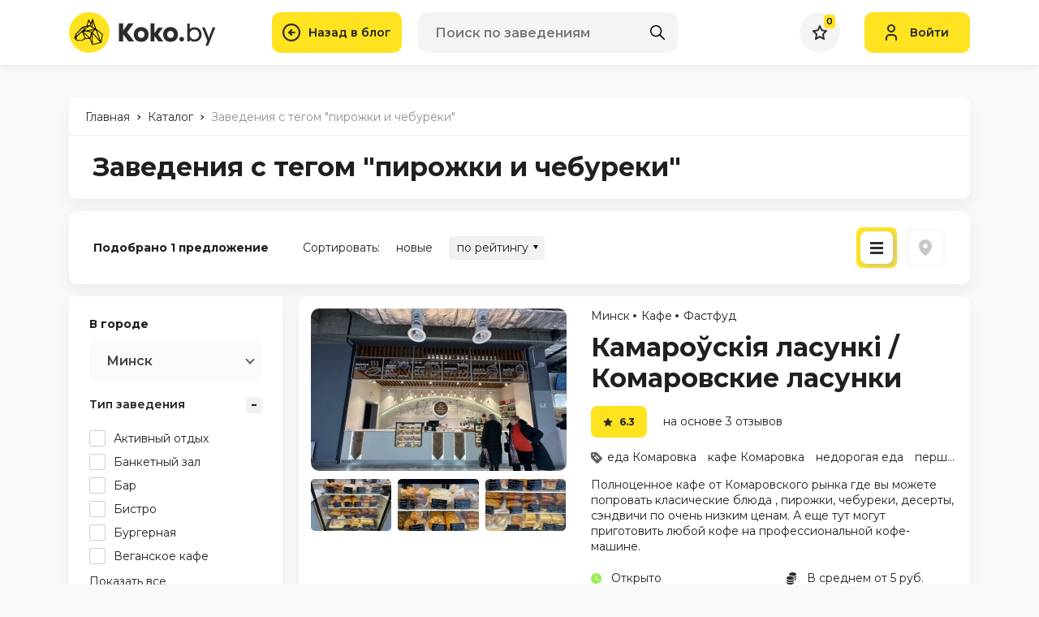

--- FILE ---
content_type: text/html; charset=UTF-8
request_url: https://koko.by/catalog/tag/pirozki-i-cebureki
body_size: 32518
content:
<!DOCTYPE html>
<html>
<head>
    <meta http-equiv="content-type" content="text/html" charset="utf-8" />
    <meta http-equiv="X-UA-Compatible" content="IE=edge,chrome=1" />
    <meta name="viewport" content="width=device-width,initial-scale=1.0,minimum-scale=1.0,maximum-scale=1.0,user-scalable=no">
    <meta name="format-detection" content="telephone=no" />
    <!--colors-->
    <meta name="theme-color" content="#FFE320">
    <meta name="csrf-token" content="WaVT2SnODVtIBtEWy1Y3ZPtNw6DXVx3b4WeTdl84">
    <meta property="og:title" content="Заведения с тегом &quot;Заведения с тегом &quot;пирожки и чебуреки&quot;&quot;"/>
<meta property="og:description" content="Заведения с тегом &quot;пирожки и чебуреки&quot;"/>
<meta property="og:image" content="https://koko.by/storage/logo.svg"/>
<meta property="og:type" content="website"/>
<meta property="og:site_name" content="Koko.by"/>
<meta property="og:url" content="https://koko.by/catalog/tag/pirozki-i-cebureki" />
            <title>Заведения с тегом &quot;Заведения с тегом &quot;пирожки и чебуреки&quot;&quot;</title>
        <meta name="title" content="Заведения с тегом &quot;Заведения с тегом &quot;пирожки и чебуреки&quot;&quot;">
        <meta name="description" content="Заведения с тегом &quot;пирожки и чебуреки&quot;">
        <link rel="shortcut icon" href="https://koko.by/i/koko_by_favicon.svg" type="image/svg+xml" />
    <link rel="icon" href="https://koko.by/favicon.ico" type="image/x-icon">
    <base href="/"/>
    <link rel="stylesheet" href="/css/app.css?id=393218ed3a290bbc6ec2244b87ee5249">

    <script type="text/javascript" src="/js/app.js?id=ab5d21b3f35feb5f611d94ca54ad68e0"></script>


    <script src="https://koko.by/js/vendor/popper.min.js"></script>
    <script src="https://koko.by/js/vendor/jquery.tippy.min.js"></script>
    <script src="https://koko.by/js/main.js?v=17"></script>
    <script src="https://koko.by/js/add.js?v=17"></script>

    <link rel="preconnect" href="https://fonts.googleapis.com">
    <link rel="preconnect" href="https://fonts.gstatic.com" crossorigin>
    <link href="https://fonts.googleapis.com/css2?family=Montserrat:wght@400;600;700&display=swap" rel="stylesheet">
    <script type="text/javascript" src="https://yastatic.net/share2/share.js"></script>
        <script src="https://koko.by/js/catalog/list/filter.js?v=17"></script>
            <script src="https://koko.by/js/tippy.js"></script>
    
    	<meta name="google-site-verification" content="lyFpYtsmz6yd5AaGD5AP_qcoZ5iU54KP9-6loXd1WRU" />
	<meta name="yandex-verification" content="95a18dec40c1a4f4" />

    <!-- Yandex.Metrika counter --> <script type="text/javascript" > (function(m,e,t,r,i,k,a){m[i]=m[i]||function(){(m[i].a=m[i].a||[]).push(arguments)}; m[i].l=1*new Date();k=e.createElement(t),a=e.getElementsByTagName(t)[0],k.async=1,k.src=r,a.parentNode.insertBefore(k,a)}) (window, document, "script", "https://mc.yandex.ru/metrika/tag.js", "ym"); ym(39660045, "init", { clickmap:true, trackLinks:true, accurateTrackBounce:true, webvisor:true, trackHash:true }); </script> <!-- /Yandex.Metrika counter -->
    <!-- Google tag (gtag.js) -->
<script async src="https://www.googletagmanager.com/gtag/js?id=UA-60537831-1"></script>
<script>
  window.dataLayer = window.dataLayer || [];
  function gtag(){dataLayer.push(arguments);}
  gtag('js', new Date());

  gtag('config', 'UA-60537831-1');
</script>

    </head>
<style>
    @-webkit-keyframes loading_icon_rotate {
        from {transform: rotate(0deg);}
        100% {transform: rotate(360deg);}
    }
</style>
<body>
<div class="b-wrapper p-catalog">
    <header class="s-header">
    <div class="header-middle">
        <div class="container lg-pt-15 lg-pb-15 sm-pt-10 sm-pb-10 pt-10 pb-10">
            <div class="row row-header-middle align-items-center align-items-center">
                <div class="col-h-logo col-12 col">
                    <div class="row xl-lg-gutters sm-md-gutters sm-gutters">
                                                <div class="col-auto col-header-logotype col">
                            <a  href="/"  class="koko_by_logo logo__link block__link">
                                <svg viewBox="0 0 182 50" xmlns="http://www.w3.org/2000/svg">
                                    <g class="logotype-image">
                                        <path d="M25.0591 50C38.8662 50 50.0591 38.8071 50.0591 25C50.0591 11.1929 38.8662 0 25.0591 0C11.252 0 0.059082 11.1929 0.059082 25C0.059082 38.8071 11.252 50 25.0591 50Z" fill="#FFE320"/>
                                        <path d="M33.5009 20.4918L29.0809 7.71729L26.9155 13.0909L24 8.52547L21.7618 16.6564L16.56 18.1209L8.44547 26.4027L6.30457 31.9246L9.6682 35.2236H16.1327L19.9509 32.9682L25.6246 33.0018L28.6755 40.4636L29.2937 40.3246L39.8827 37.6482L40.1691 36.2L41.8518 27.1609L33.5009 20.4918ZM37.9691 34.6364L28.8282 24.7191L32.7164 21.5718L37.9691 34.6364ZM29.4655 11.5818L29.4846 11.5736L30.0064 13.1736L32.1109 19.6209L28.9091 18.4746L29.4655 11.5818ZM31.3027 20.6473L20.9164 22.6991L19.9564 20.8482L23.6437 18.3936L25.9327 17.0473L25.9991 16.9946L28.2391 19.2673L31.3027 20.6473ZM27.1209 14.8064L28.4055 11.9955L27.9509 17.6846L26.6409 16.4891L27.1209 14.8064ZM24.3146 11.1527L26.4373 14.4655L25.71 15.9136L22.8009 16.6546L24.3146 11.1527ZM23.0518 17.6846L19.3509 20.1818L18 19.0127L23.0518 17.6846ZM9.43547 26.9418L16.9437 19.4173L18.5591 20.8482L8.23547 29.72L9.43547 26.9418ZM15.7991 34.4164L10.1437 34.3491L9.13366 33.3046L9.48638 30.2682L16.1364 24.3491L19.4018 31.9918L15.7991 34.4164ZM20.4964 31.9918L17.7509 25.5455L24.6755 31.9927L20.4964 31.9918ZM17.5155 23.9091L20.8482 23.8264L27.3937 24.8682L25.6264 31.5346L17.5155 23.9091ZM26.4546 32.6991L26.6427 31.7646L27.8518 27.6991L27.9164 27.5018L28.34 36.7564L26.4546 32.6991ZM27.9527 24.0127L23.5255 23.2546L31.0337 21.6727L27.9527 24.0127ZM29.2673 39.3764L28.8282 26.3073L38.5555 36.8573L29.2673 39.3764ZM39.3637 35.51L39.0909 35.14L34.1909 22.3164L40.79 27.5646L39.3637 35.51Z" fill="black"/>
                                    </g>
                                    <g class="logotype-text">
                                        <path d="M79.4136 13.8709V14.1864L71.57 24.8755L80.1409 35.7273V36.0118H73.4363L66.8582 27.4418V36.0118H61.4545V13.8709H66.8627V22.4727L72.9982 13.8709H79.4136Z" fill="#2C2C2C"/>
                                        <path d="M98.0509 27.47C98.0955 29.2452 97.6291 30.9959 96.7072 32.5136C95.9056 33.8506 94.729 34.9228 93.3236 35.5973C91.946 36.2335 90.4447 36.5573 88.9272 36.5454C87.4085 36.5566 85.9066 36.2273 84.5318 35.5818C83.1271 34.8981 81.9513 33.8212 81.1472 32.4818C80.2283 30.9745 79.7619 29.2348 79.8036 27.47C79.7832 26.0959 80.0527 24.7329 80.5945 23.47C81.0578 22.3659 81.7663 21.3816 82.6663 20.5918C83.5279 19.8596 84.513 19.2867 85.5754 18.9C86.6477 18.5022 87.7836 18.3037 88.9272 18.3145C90.0704 18.3242 91.2037 18.5274 92.2791 18.9154C93.3451 19.2945 94.3315 19.8681 95.1881 20.6073C96.0831 21.4016 96.7907 22.3846 97.26 23.4854C97.8027 24.7427 98.0723 26.1008 98.0509 27.47V27.47ZM84.8 27.47C84.7652 28.4573 85.0665 29.4271 85.6545 30.2209C86.1523 30.9112 86.8819 31.3995 87.71 31.5964C88.5058 31.7756 89.331 31.7808 90.129 31.6118C90.9667 31.4269 91.7053 30.9365 92.2009 30.2364C92.7867 29.4356 93.0872 28.4616 93.0545 27.47C93.0701 26.7326 92.9145 26.0017 92.6 25.3345C92.3388 24.7641 91.931 24.2731 91.4181 23.9118C90.9265 23.5817 90.3806 23.3408 89.8054 23.2C89.2295 23.0528 88.6259 23.0528 88.05 23.2C87.4805 23.3426 86.9403 23.5835 86.4536 23.9118C85.939 24.2725 85.5296 24.7635 85.2672 25.3345C84.9487 26.0007 84.7888 26.7316 84.8 27.47V27.47Z" fill="#2C2C2C"/>
                                        <path d="M105.348 25.0655V25.6364L110.061 18.9H115.5V19.1527L109.713 27.4073L116.069 35.7873V36.0091H110.251L105.349 29.3364V36.0091H100.384V13.8709H105.349L105.348 25.0655Z" fill="#2C2C2C"/>
                                        <path d="M134.202 27.47C134.246 29.2452 133.78 30.9959 132.858 32.5136C132.056 33.8506 130.88 34.9228 129.475 35.5973C128.097 36.2336 126.596 36.5573 125.078 36.5455C123.559 36.5566 122.057 36.2273 120.683 35.5818C119.278 34.8982 118.102 33.8212 117.298 32.4818C116.379 30.9747 115.912 29.2349 115.955 27.47C115.934 26.0959 116.203 24.7328 116.745 23.47C117.209 22.3656 117.918 21.3811 118.818 20.5909C119.68 19.8591 120.665 19.2863 121.727 18.8991C122.8 18.5013 123.936 18.3029 125.08 18.3136C126.223 18.3233 127.356 18.5265 128.432 18.9146C129.498 19.2936 130.484 19.8673 131.341 20.6064C132.236 21.4007 132.943 22.3838 133.413 23.4846C133.955 24.7422 134.224 26.1006 134.202 27.47V27.47ZM120.952 27.47C120.917 28.4571 121.218 29.4267 121.805 30.2209C122.303 30.9113 123.033 31.3995 123.861 31.5964C124.657 31.7756 125.482 31.7808 126.28 31.6118C127.118 31.4269 127.856 30.9365 128.352 30.2364C128.938 29.4356 129.238 28.4616 129.205 27.47C129.221 26.7326 129.065 26.0017 128.751 25.3346C128.49 24.7641 128.082 24.2732 127.569 23.9118C127.077 23.5818 126.532 23.3408 125.956 23.2C125.38 23.0529 124.777 23.0529 124.201 23.2C123.631 23.3428 123.091 23.5837 122.604 23.9118C122.091 24.2734 121.683 24.7643 121.422 25.3346C121.102 26.0004 120.941 26.7314 120.952 27.47V27.47Z" fill="#2C2C2C"/>
                                        <path d="M138.84 30.4736C139.621 30.4432 140.382 30.7218 140.959 31.2491C141.232 31.5115 141.447 31.829 141.588 32.1806C141.729 32.5321 141.793 32.9097 141.777 33.2882C141.773 33.6531 141.696 34.0135 141.549 34.3476C141.402 34.6818 141.19 34.9828 140.924 35.2327C140.655 35.5149 140.33 35.7379 139.97 35.8877C139.61 36.0375 139.223 36.1107 138.833 36.1027C138.456 36.1067 138.082 36.0313 137.736 35.8814C137.39 35.7315 137.079 35.5105 136.824 35.2327C136.562 34.9804 136.353 34.6785 136.209 34.3447C136.066 34.0108 135.99 33.6517 135.986 33.2882C135.973 32.9124 136.039 32.538 136.18 32.1894C136.321 31.8408 136.534 31.5257 136.805 31.2645C137.074 31.0036 137.393 30.7993 137.742 30.6634C138.092 30.5276 138.465 30.4631 138.84 30.4736V30.4736Z" fill="#2C2C2C"/>
                                        <path d="M148.778 13.8927V21.1345C150.001 19.4691 151.919 18.6364 154.534 18.6364C155.731 18.569 156.93 18.7615 158.046 19.2009C159.162 19.6403 160.17 20.3161 161.001 21.1818C162.55 22.8751 163.383 25.1023 163.325 27.3964C163.397 29.7293 162.577 32.002 161.033 33.7518C159.504 35.4603 157.316 36.3142 154.471 36.3136C151.794 36.2712 149.896 35.407 148.778 33.7209V36.0291H145.678V13.8927H148.778ZM148.778 27.46C148.731 28.2741 148.853 29.0891 149.136 29.8539C149.419 30.6186 149.857 31.3165 150.423 31.9036C151.465 32.9444 152.871 33.5396 154.344 33.5636C155.158 33.6265 155.975 33.4975 156.731 33.1871C157.486 32.8767 158.158 32.3935 158.693 31.7764C159.731 30.5582 160.278 28.997 160.227 27.3973C160.236 25.8571 159.703 24.3628 158.724 23.1746C158.22 22.5772 157.586 22.1029 156.871 21.7878C156.156 21.4727 155.378 21.3251 154.597 21.3564C153.845 21.3352 153.095 21.4641 152.393 21.7355C151.69 22.0069 151.049 22.4154 150.506 22.9373C149.914 23.5256 149.454 24.2331 149.156 25.0128C148.858 25.7925 148.729 26.6267 148.778 27.46V27.46Z" fill="#2C2C2C"/>
                                        <path d="M172.155 31.8564L174.148 26.29L177.089 18.6682H180.378L171.396 41.3118H168.107L170.511 35.1445L163.838 18.6682H167.127L170.226 26.2582L172.155 31.8564Z" fill="#2C2C2C"/>
                                    </g>
                                </svg>
                            </a>
                        </div>
													<div class="col-auto col-header-back-to-blog-mobile-btn">
									<a href="https://koko.by" class="default-rounded-btn fcm back-btn">
										<svg width="24" height="24" viewBox="0 0 24 24" fill="none" xmlns="http://www.w3.org/2000/svg">
										<g clip-path="url(#clip0_66_6)">
										<path d="M0.326837 12.789L7.46884 19.931C7.90459 20.3668 8.6113 20.3668 9.04705 19.931C9.48289 19.4952 9.48289 18.7886 9.04705 18.3528L3.81008 13.1158L22.8841 13.1158C23.5003 13.1158 24 12.6162 24 11.9999C24 11.3837 23.5003 10.884 22.8841 10.884L3.81008 10.884L9.04687 5.64699C9.48271 5.21114 9.48271 4.50462 9.04687 4.06878C8.82904 3.85104 8.54336 3.74194 8.25777 3.74194C7.97218 3.74194 7.68658 3.85104 7.46866 4.06878L0.326837 11.2108C-0.109003 11.6466 -0.109003 12.3532 0.326837 12.789Z" fill="black"></path>
										</g>
										<defs>
										<clipPath id="clip0_66_6">
										<rect width="24" height="24" fill="white" transform="matrix(-1 0 0 -1 24 24)"></rect>
										</clipPath>
										</defs>
										</svg>
									</a>
								</div>
						                    </div>
                </div>
                <div class="col-h-search col-12 col">
                                            <div class="row xxl-lg-gutters md-gutters">
                            <div class="col-btn col">
                                <div class="w-btn-back">
                                    <a href="https://koko.by" class="button block back-btn">
                                        <div class="w-icon-left">
                                            <div class="icon">
                                                <svg width="22" height="22" viewBox="0 0 22 22" fill="none" xmlns="http://www.w3.org/2000/svg"><path d="M11 15.4L12.54 13.86L10.78 12.1H15.4V9.9H10.78L12.54 8.14L11 6.6L6.6 11L11 15.4ZM11 22C9.47833 22 8.04833 21.7111 6.71 21.1332C5.37167 20.5561 4.2075 19.7725 3.2175 18.7825C2.2275 17.7925 1.44393 16.6283 0.8668 15.29C0.288933 13.9517 0 12.5217 0 11C0 9.47833 0.288933 8.04833 0.8668 6.71C1.44393 5.37167 2.2275 4.2075 3.2175 3.2175C4.2075 2.2275 5.37167 1.44357 6.71 0.8657C8.04833 0.288567 9.47833 0 11 0C12.5217 0 13.9517 0.288567 15.29 0.8657C16.6283 1.44357 17.7925 2.2275 18.7825 3.2175C19.7725 4.2075 20.5561 5.37167 21.1332 6.71C21.7111 8.04833 22 9.47833 22 11C22 12.5217 21.7111 13.9517 21.1332 15.29C20.5561 16.6283 19.7725 17.7925 18.7825 18.7825C17.7925 19.7725 16.6283 20.5561 15.29 21.1332C13.9517 21.7111 12.5217 22 11 22ZM11 19.8C13.4567 19.8 15.5375 18.9475 17.2425 17.2425C18.9475 15.5375 19.8 13.4567 19.8 11C19.8 8.54333 18.9475 6.4625 17.2425 4.7575C15.5375 3.0525 13.4567 2.2 11 2.2C8.54333 2.2 6.4625 3.0525 4.7575 4.7575C3.0525 6.4625 2.2 8.54333 2.2 11C2.2 13.4567 3.0525 15.5375 4.7575 17.2425C6.4625 18.9475 8.54333 19.8 11 19.8Z" fill="#2C2C2C"/></svg>
                                            </div>
                                            <div class="text">Назад в блог</div>
                                        </div>
                                    </a>
                                </div>
                            </div>
                            <div class="col-search col col-12">
                                <div class="w-header-search">
    <form class="search" action="https://koko.by/places-search" id="_js-places-search-form">
        <input type="text" id="header-places-search-input" autocomplete="off" class="input__default" name="search" placeholder="Поиск по заведениям">
        <button class="search-submit fcm">
            <svg width="18px" height="18px" version="1.1" xmlns="http://www.w3.org/2000/svg" xmlns:xlink="http://www.w3.org/1999/xlink" x="0px" y="0px"
                 viewBox="0 0 512.005 512.005" style="enable-background:new 0 0 512.005 512.005;" xml:space="preserve">
										<path d="M505.749,475.587l-145.6-145.6c28.203-34.837,45.184-79.104,45.184-127.317c0-111.744-90.923-202.667-202.667-202.667
										S0,90.925,0,202.669s90.923,202.667,202.667,202.667c48.213,0,92.48-16.981,127.317-45.184l145.6,145.6
										c4.16,4.16,9.621,6.251,15.083,6.251s10.923-2.091,15.083-6.251C514.091,497.411,514.091,483.928,505.749,475.587z
										M202.667,362.669c-88.235,0-160-71.765-160-160s71.765-160,160-160s160,71.765,160,160S290.901,362.669,202.667,362.669z"/>
										</svg>
        </button>
    </form>

    <div class="header-search-inset _js-ajax-search-result"></div>
</div>                            </div>
                        </div>
                    
                </div>
                <div class="col-h-cabinet col-12 col">
                    <div class="w-header-cabinet">
                        <div class="row xl-lg-gutters sm-md-gutters sm-gutters justify-content-end align-items-center">
                            <div class="col-auto col col-mobile-only">
                                <a href="" class="mobile-btn__link fcm search _js-b-mobile-search">
                                    <svg width="18px" height="18px" version="1.1" xmlns="http://www.w3.org/2000/svg" xmlns:xlink="http://www.w3.org/1999/xlink" x="0px" y="0px"
                                         viewBox="0 0 512.005 512.005" style="enable-background:new 0 0 512.005 512.005;" xml:space="preserve">
											<path d="M505.749,475.587l-145.6-145.6c28.203-34.837,45.184-79.104,45.184-127.317c0-111.744-90.923-202.667-202.667-202.667
											S0,90.925,0,202.669s90.923,202.667,202.667,202.667c48.213,0,92.48-16.981,127.317-45.184l145.6,145.6
											c4.16,4.16,9.621,6.251,15.083,6.251s10.923-2.091,15.083-6.251C514.091,497.411,514.091,483.928,505.749,475.587z
											M202.667,362.669c-88.235,0-160-71.765-160-160s71.765-160,160-160s160,71.765,160,160S290.901,362.669,202.667,362.669z"/>
											</svg>
                                    <div class="close-icon">
                                        <svg xmlns="http://www.w3.org/2000/svg" version="1.1" xmlns:xlink="http://www.w3.org/1999/xlink" width="100%" height="100%" x="0" y="0" viewBox="0 0 311 311.07733" style="enable-background:new 0 0 512 512" xml:space="preserve" class=""><path xmlns="http://www.w3.org/2000/svg" d="m16.035156 311.078125c-4.097656 0-8.195312-1.558594-11.308594-4.695313-6.25-6.25-6.25-16.382812 0-22.632812l279.0625-279.0625c6.25-6.25 16.382813-6.25 22.632813 0s6.25 16.382812 0 22.636719l-279.058594 279.058593c-3.136719 3.117188-7.234375 4.695313-11.328125 4.695313zm0 0" data-original="#000000" class=""></path><path xmlns="http://www.w3.org/2000/svg" d="m295.117188 311.078125c-4.097657 0-8.191407-1.558594-11.308594-4.695313l-279.082032-279.058593c-6.25-6.253907-6.25-16.386719 0-22.636719s16.382813-6.25 22.636719 0l279.058594 279.0625c6.25 6.25 6.25 16.382812 0 22.632812-3.136719 3.117188-7.230469 4.695313-11.304687 4.695313zm0 0" data-original="#000000" class=""></path></svg>
                                    </div>
                                </a>
                            </div>
                            <div class="col-auto col">
                                <a href="https://koko.by/featured" class="default-rounded-btn fcm fav _js-wishlist-total">
                                    <svg width="18" height="18" viewBox="0 0 18 18" fill="none" xmlns="http://www.w3.org/2000/svg">
                                        <path d="M11.995 6.40479L16.8633 7.12149L13.314 10.7537L12.9591 11.1168L13.0429 11.6175L13.9293 16.9174L9.47854 14.4459L8.99306 14.1763L8.50758 14.4459L4.0742 16.9078L4.94325 11.7119L5.027 11.2111L4.67216 10.848L1.05353 7.14493L6.08107 6.40479L6.61825 6.32571L6.84448 5.83212L8.99496 1.14031L11.2379 5.84575L11.4674 6.32712L11.995 6.40479Z" fill="#FAFAFA" stroke="#2C2C2C" stroke-width="2"/>
                                    </svg>
                                                                            <div class="counter">0</div>
                                                                    </a>
                            </div>

                                                            <div class="col-auto col">
                                    <a class="button header-login-btn login  _js-b-pop" data-pop-id="popup-login">
                                        <div class="w-icon-left">
                                            <div class="icon">
                                                <svg width="14" height="20" viewBox="0 0 14 20" fill="none" xmlns="http://www.w3.org/2000/svg">
                                                    <path d="M1 19V17C1 14.7909 2.79086 13 5 13H9C11.2091 13 13 14.7909 13 17V19M11 5C11 7.20914 9.20914 9 7 9C4.79086 9 3 7.20914 3 5C3 2.79086 4.79086 1 7 1C9.20914 1 11 2.79086 11 5Z" stroke="#2C2C2C" stroke-width="2" stroke-linecap="round" stroke-linejoin="round"/>
                                                </svg>
                                            </div>
                                            <div class="text">Войти</div>
                                        </div>
                                    </a>
                                </div>
                                                    </div>
                    </div>
                </div>
            </div>
        </div>
    </div>
    </header>
<div class="header-empty"></div>
        <section class="s-line s-page-content xl-pt-40 md-pt-20 pt-0">
        <div class="container">
        <div class="w-article-center-content">
            <div class="w-default-posts-list">
                <div class="w-default-post-list-item xxl-mb-30 mb-15 md-mt-0 mt-15">
                    <div class="frame">
                        <div class="w-breadcrumbs-mobile-scroll-shadow">
                            <div class="w-breadcrumbs-mobile-scroll-shadow" itemscope itemtype="http://schema.org/BreadcrumbList">
        <div class="w-breadcrumbs">
                    <span itemprop="itemListElement" itemscope itemtype="https://schema.org/ListItem">
                            <a href="/" itemprop="item" class="__link">
                <span itemprop="name">Главная</span>
                <meta itemprop="position" content="1">
            </a>
                    <span class="hr">-</span>
                        </span>
                    <span itemprop="itemListElement" itemscope itemtype="https://schema.org/ListItem">
                            <a href="https://koko.by/catalog" itemprop="item" class="__link">
                <span itemprop="name">Каталог</span>
                <meta itemprop="position" content="2">
            </a>
                    <span class="hr">-</span>
                        </span>
                    <span itemprop="itemListElement" itemscope itemtype="https://schema.org/ListItem">
                            <span class="page-name" itemprop="item">
                <span itemprop="name">Заведения с тегом &quot;пирожки и чебуреки&quot;</span>
                <meta itemprop="position" content="3">
            </span>
                        </span>
            </div>
    </div>
                        </div>
                        <div class="w-wide-page-title sm-pt-20 sm-pb-20 pt-15 pb-15">
                            <h1 class="pagetitle">Заведения с тегом &quot;пирожки и чебуреки&quot;</h1>
                        </div>
                                            </div>
                </div>
                                <div class="w-default-post-list-item xxl-mb-30 mb-15 md-mt-0 mt-15">
                    <div class="frame overflow-visible">
                        <div class="w-wide-page-sides-offsets w-catalog-list-top-controlls-bar lg-pt-20 lg-pb-15 lg-pt-15 lg-pb-10 xs-pt-15 xs-pb-10 pt-5 pb-0">
                            <div class="row md-gutters row-catalog-list-top-controlls-bar align-items-center">
                                <div class="col-left col col-lg-hide">
                                    <div class="pb-5">
                                        <b class="_js-count-text">Подобрано 1 предложение</b>
                                    </div>
                                </div>
                                <div class="col-right col">
                                    <div class="row justify-content-between md-gutters align-items-center">
                                        <div class="col-xxl-7 col-xl-9 col-5">
                                            <div class="w-desktop-interface">
                                                <div class="row justify-content-start md-gutters align-items-center">
    <div class="col-auto col pb-5">
        Сортировать:
    </div>
    <div class="col-auto col pb-5">
        <a data-action="sort" data-sort-column="created_at" data-sort-order="desc" class="desktop-sort-by__link color-black no-underline  asc"><span class="dashed">новые</span></a>
    </div>
    <div class="col-auto col pb-5">
        <a data-action="sort" data-sort-column="rating" data-sort-order="asc" class="desktop-sort-by__link color-black no-underline _active desc"><span class="dashed">по рейтингу</span></a>
    </div>
</div>
                                            </div>
                                            <div class="w-mobile-interface">
                                                <div class="row justify-content-start sm-gutters align-items-center">
                                                    <div class="col-auto col pb-5">
                                                        <a href="" class="catalog-view-btn filters no-underline color-black _js-b-toggle-navigation-menu" data-nav-id="catalog-filters">
                                                            <div class="frame">
                                                                <div class="icon _active">
                                                                    <div class="frame fcm">
                                                                        <svg xmlns="http://www.w3.org/2000/svg" version="1.1" xmlns:xlink="http://www.w3.org/1999/xlink" width="24" height="24" x="0" y="0" viewBox="0 0 512 512" style="enable-background:new 0 0 512 512" xml:space="preserve"><path d="m16 90.259h243.605c7.342 33.419 37.186 58.508 72.778 58.508s65.436-25.088 72.778-58.508h90.839c8.836 0 16-7.164 16-16s-7.164-16-16-16h-90.847c-7.356-33.402-37.241-58.507-72.77-58.507-35.548 0-65.419 25.101-72.772 58.507h-243.611c-8.836 0-16 7.164-16 16s7.164 16 16 16zm273.877-15.958c0-.057.001-.115.001-.172.07-23.367 19.137-42.376 42.505-42.376 23.335 0 42.403 18.983 42.504 42.339l.003.235c-.037 23.407-19.091 42.441-42.507 42.441-23.406 0-42.454-19.015-42.507-42.408zm206.123 347.439h-90.847c-7.357-33.401-37.241-58.507-72.77-58.507-35.548 0-65.419 25.102-72.772 58.507h-243.611c-8.836 0-16 7.163-16 16s7.164 16 16 16h243.605c7.342 33.419 37.186 58.508 72.778 58.508s65.436-25.089 72.778-58.508h90.839c8.836 0 16-7.163 16-16s-7.164-16-16-16zm-163.617 58.508c-23.406 0-42.454-19.015-42.507-42.408l.001-.058c0-.058.001-.115.001-.172.07-23.367 19.137-42.377 42.505-42.377 23.335 0 42.403 18.983 42.504 42.338l.003.235c-.034 23.41-19.089 42.442-42.507 42.442zm163.617-240.248h-243.605c-7.342-33.419-37.186-58.507-72.778-58.507s-65.436 25.088-72.778 58.507h-90.839c-8.836 0-16 7.164-16 16 0 8.837 7.164 16 16 16h90.847c7.357 33.401 37.241 58.507 72.77 58.507 35.548 0 65.419-25.102 72.772-58.507h243.611c8.836 0 16-7.163 16-16 0-8.836-7.164-16-16-16zm-273.877 15.958c0 .058-.001.115-.001.172-.07 23.367-19.137 42.376-42.505 42.376-23.335 0-42.403-18.983-42.504-42.338l-.003-.234c.035-23.41 19.09-42.441 42.507-42.441 23.406 0 42.454 19.014 42.507 42.408z"></path></svg>
                                                                    </div>
                                                                </div>
                                                            </div>
                                                        </a>
                                                    </div>
                                                    <div class="col-auto col pb-5">
                                                        <div class="w-mobile-catalog-sort-by">
    <div class="w-cloud-dropper js _js-click-dropper">
        <div class="w-parent">
            <div class="parent">
                <div class="catalog-view-btn sort-by no-underline color-black">
                    <div class="frame">
                        <div class="icon _active">
                            <div class="frame fcm">
                                <svg width="24" height="16" viewBox="0 0 24 16" fill="none" xmlns="http://www.w3.org/2000/svg"><path d="M10.6667 16C10.2889 16 9.97244 15.872 9.71733 15.616C9.46133 15.3609 9.33333 15.0444 9.33333 14.6667C9.33333 14.2889 9.46133 13.9724 9.71733 13.7173C9.97244 13.4613 10.2889 13.3333 10.6667 13.3333H13.3333C13.7111 13.3333 14.028 13.4613 14.284 13.7173C14.5391 13.9724 14.6667 14.2889 14.6667 14.6667C14.6667 15.0444 14.5391 15.3609 14.284 15.616C14.028 15.872 13.7111 16 13.3333 16H10.6667ZM1.33333 2.66667C0.955556 2.66667 0.639111 2.53911 0.384 2.284C0.128 2.028 0 1.71111 0 1.33333C0 0.955556 0.128 0.638667 0.384 0.382667C0.639111 0.127556 0.955556 0 1.33333 0H22.6667C23.0444 0 23.3609 0.127556 23.616 0.382667C23.872 0.638667 24 0.955556 24 1.33333C24 1.71111 23.872 2.028 23.616 2.284C23.3609 2.53911 23.0444 2.66667 22.6667 2.66667H1.33333ZM5.33333 9.33333C4.95556 9.33333 4.63867 9.20533 4.38267 8.94933C4.12756 8.69422 4 8.37778 4 8C4 7.62222 4.12756 7.30533 4.38267 7.04933C4.63867 6.79422 4.95556 6.66667 5.33333 6.66667H18.6667C19.0444 6.66667 19.3609 6.79422 19.616 7.04933C19.872 7.30533 20 7.62222 20 8C20 8.37778 19.872 8.69422 19.616 8.94933C19.3609 9.20533 19.0444 9.33333 18.6667 9.33333H5.33333Z"/></svg>
                            </div>
                        </div>
                    </div>
                </div>
            </div>
            <div class="overlay _js-b-click-dropper"></div>
            <div class="inset _js-inset">
                <div class="frame">
                    <ul class="ul-mobile-catalog-sort-by">

						<li class="">
                            <a data-action="sort" data-sort-column="created_at" data-sort-order="desc" class="__link block__link ">
                                <div class="description">Новые</div>
                            </a>
                        </li>
                        <li class="">
                            <a data-action="sort" data-sort-column="rating" data-sort-order="desc" class="__link block__link _active">
                                По рейтингу
                            </a>
                        </li>

                    </ul>
                </div>
            </div>
        </div>
    </div>
</div>
                                                    </div>
                                                </div>
                                            </div>
                                        </div>
                                        <div class="col-xxl-5 col-xl-3 col-7">
                                            <div class="row justify-content-end sm-gutters align-items-center">
                                                <div class="col-auto col pb-5">
                                                    <a data-action="view" data-view="list" class="catalog-view-btn no-underline color-black _active">
                                                        <div class="frame">
                                                            <div class="icon">
                                                                <div class="frame fcm">
                                                                    <svg width="16" height="15" viewBox="0 0 16 15" xmlns="http://www.w3.org/2000/svg"><path d="M0 0H16V3H0V0Z" /><path d="M0 6H16V9H0V6Z" /><path d="M0 12H16V15H0V12Z" /></svg>
                                                                </div>
                                                            </div>
                                                        </div>
                                                    </a>
                                                </div>
                                                <div class="col-auto col pb-5">
                                                    <a data-action="view" data-view="map" class="catalog-view-btn no-underline color-black ">
                                                        <div class="frame">
                                                            <div class="icon">
                                                                <div class="frame fcm">
                                                                    <svg width="16" height="20" viewBox="0 0 16 20" xmlns="http://www.w3.org/2000/svg"><path d="M8 0C5.87901 0.00236325 3.84557 0.830958 2.3458 2.304C0.846034 3.77705 0.00240612 5.77425 0 7.85745C0 14.5809 7.27273 19.6615 7.58182 19.8758C7.70569 19.9568 7.85118 20 8 20C8.14882 20 8.29431 19.9568 8.41818 19.8758C8.72727 19.6615 16 14.5809 16 7.85745C15.9976 5.77425 15.154 3.77705 13.6542 2.304C12.1544 0.830958 10.121 0.00236325 8 0ZM8 5.00019C8.57537 5.00019 9.13781 5.16777 9.61621 5.48173C10.0946 5.79569 10.4675 6.24193 10.6876 6.76402C10.9078 7.28612 10.9654 7.86062 10.8532 8.41487C10.7409 8.96912 10.4639 9.47824 10.057 9.87783C9.6502 10.2774 9.13184 10.5496 8.56754 10.6598C8.00323 10.77 7.41831 10.7135 6.88674 10.4972C6.35517 10.2809 5.90083 9.91473 5.58118 9.44485C5.26152 8.97498 5.09091 8.42256 5.09091 7.85745C5.09091 7.09966 5.3974 6.3729 5.94296 5.83706C6.48852 5.30123 7.22846 5.00019 8 5.00019Z" /></svg>
                                                                </div>
                                                            </div>
                                                            <div class="text">Показать на карте</div>
                                                        </div>
                                                    </a>
                                                </div>
                                            </div>
                                        </div>
                                    </div>
                                </div>
                            </div>
                        </div>
                    </div>
                </div>
            </div>
        </div>
    </div>
    </section>
    <section class="s-line mb-30">
    <div class="container">
        <div class="row xxl-lg-gutters md-gutters">
            <div class="col-xxl-3 col-xl-3 col-12">
                <div class="navigation-menu left-side _js-navigation-menu catalog-filters">
                    <div class="menu-layout body-layout _js-b-toggle-navigation-menu menu" data-nav-id="catalog-filters"></div>
                    <a href="" class="close _js-b-toggle-navigation-menu catalog-filters" data-nav-id="catalog-filters"></a>
                    <div class="menu-layout body-layout _js-b-toggle-navigation-menu catalog-filters" data-nav-id="catalog-filters"></div>
                    <div class="navigation-menu-body">
                        <form id="_js-filter" class="w-catalog-filters">
    <div class="frame">
                    <div class="mb-15">
                <div class="semibold mb-10">В городе</div>
                <select name="city_id" class="select__default">
                                            <option  value="1">Минск</option>
                                            <option  value="3">Брест</option>
                                            <option  value="4">Могилев</option>
                                            <option  value="5">Витебск</option>
                                            <option  value="6">Гродно</option>
                                            <option  value="7">Гомель</option>
                                            <option  value="8">Мозырь</option>
                                            <option  value="9">Борисов</option>
                                            <option  value="10">Бобруйск</option>
                                            <option  value="11">Барановичи</option>
                                            <option  value="12">Новополоцк</option>
                                            <option  value="13">Пинск</option>
                                            <option  value="15">Полоцк</option>
                                            <option  value="16">Слоним</option>
                                            <option  value="17">Лида</option>
                                            <option  value="18">Орша</option>
                                            <option  value="19">Молодечно</option>
                                            <option  value="20">Жлобин</option>
                                            <option  value="21">Кобрин</option>
                                            <option  value="22">Солигорск</option>
                                            <option  value="23">Вилейка</option>
                                    </select>
            </div>
        
        
                    <div class="w-togglable-item w-filter-item _js-mobile-toggle-item _toggled mb-5">
                <div class="w-mobile-toggle-button">
                    <a href="" class="mobile-toggle-button__link _js-btn">
                        <div class="text">Тип заведения</div>
                        <div class="b-dropper"></div>
                    </a>
                </div>
                <div class="inset _js-inset" style="display: block;">
                    <div class="frame pt-15 pb-15">
                        <div class="w-show-more-filters-parent _js-filters-group-parent">
                                                                                                                                                                                                                                                                                                                                                                                                                                                                                                                                                                                                                                                                                                                                                                                                                                                                                                                                                                                                                                                                                                                                                                                                                                                                                                                                                                                                                                                                                                                                                                                                                                                                                                                                                                                                                                                                                                                                                                                                                                                                                                                                                                                                                                                                                                                                                                                                                                                                                                                                                                                                                                                                                                                                                                                                                <div class="w-selector custom-selector check mb-5">
                                        <label class="block">
                                            <div class="input">
                                                <input value="63" type="checkbox" name="place_type[]" class="selector hidden">
                                                <div class="styled-figure">
                                                    <div class="border">
                                                        <div class="inset-figure"></div>
                                                    </div>
                                                </div>
                                                <div class="label label-inner">Активный отдых</div>
                                            </div>
                                        </label>
                                    </div>
                                                                                                                                <div class="w-selector custom-selector check mb-5">
                                        <label class="block">
                                            <div class="input">
                                                <input value="43" type="checkbox" name="place_type[]" class="selector hidden">
                                                <div class="styled-figure">
                                                    <div class="border">
                                                        <div class="inset-figure"></div>
                                                    </div>
                                                </div>
                                                <div class="label label-inner">Банкетный зал</div>
                                            </div>
                                        </label>
                                    </div>
                                                                                                                                <div class="w-selector custom-selector check mb-5">
                                        <label class="block">
                                            <div class="input">
                                                <input value="16" type="checkbox" name="place_type[]" class="selector hidden">
                                                <div class="styled-figure">
                                                    <div class="border">
                                                        <div class="inset-figure"></div>
                                                    </div>
                                                </div>
                                                <div class="label label-inner">Бар</div>
                                            </div>
                                        </label>
                                    </div>
                                                                                                                                <div class="w-selector custom-selector check mb-5">
                                        <label class="block">
                                            <div class="input">
                                                <input value="62" type="checkbox" name="place_type[]" class="selector hidden">
                                                <div class="styled-figure">
                                                    <div class="border">
                                                        <div class="inset-figure"></div>
                                                    </div>
                                                </div>
                                                <div class="label label-inner">Бистро</div>
                                            </div>
                                        </label>
                                    </div>
                                                                                                                                <div class="w-selector custom-selector check mb-5">
                                        <label class="block">
                                            <div class="input">
                                                <input value="18" type="checkbox" name="place_type[]" class="selector hidden">
                                                <div class="styled-figure">
                                                    <div class="border">
                                                        <div class="inset-figure"></div>
                                                    </div>
                                                </div>
                                                <div class="label label-inner">Бургерная</div>
                                            </div>
                                        </label>
                                    </div>
                                                                                                                                <div class="w-selector custom-selector check mb-5">
                                        <label class="block">
                                            <div class="input">
                                                <input value="69" type="checkbox" name="place_type[]" class="selector hidden">
                                                <div class="styled-figure">
                                                    <div class="border">
                                                        <div class="inset-figure"></div>
                                                    </div>
                                                </div>
                                                <div class="label label-inner">Веганское кафе</div>
                                            </div>
                                        </label>
                                    </div>
                                                                                                                                <div class="w-selector custom-selector check mb-5">
                                        <label class="block">
                                            <div class="input">
                                                <input value="19" type="checkbox" name="place_type[]" class="selector hidden">
                                                <div class="styled-figure">
                                                    <div class="border">
                                                        <div class="inset-figure"></div>
                                                    </div>
                                                </div>
                                                <div class="label label-inner">Винный бар</div>
                                            </div>
                                        </label>
                                    </div>
                                                                                                                                <div class="w-selector custom-selector check mb-5">
                                        <label class="block">
                                            <div class="input">
                                                <input value="20" type="checkbox" name="place_type[]" class="selector hidden">
                                                <div class="styled-figure">
                                                    <div class="border">
                                                        <div class="inset-figure"></div>
                                                    </div>
                                                </div>
                                                <div class="label label-inner">Гастробар</div>
                                            </div>
                                        </label>
                                    </div>
                                                                                                                                <div class="w-selector custom-selector check mb-5">
                                        <label class="block">
                                            <div class="input">
                                                <input value="59" type="checkbox" name="place_type[]" class="selector hidden">
                                                <div class="styled-figure">
                                                    <div class="border">
                                                        <div class="inset-figure"></div>
                                                    </div>
                                                </div>
                                                <div class="label label-inner">Гриль</div>
                                            </div>
                                        </label>
                                    </div>
                                                                                                                                <div class="w-selector custom-selector check mb-5">
                                        <label class="block">
                                            <div class="input">
                                                <input value="45" type="checkbox" name="place_type[]" class="selector hidden">
                                                <div class="styled-figure">
                                                    <div class="border">
                                                        <div class="inset-figure"></div>
                                                    </div>
                                                </div>
                                                <div class="label label-inner">Детское кафе</div>
                                            </div>
                                        </label>
                                    </div>
                                                                                                                                <div class="w-selector custom-selector check mb-5">
                                        <label class="block">
                                            <div class="input">
                                                <input value="70" type="checkbox" name="place_type[]" class="selector hidden">
                                                <div class="styled-figure">
                                                    <div class="border">
                                                        <div class="inset-figure"></div>
                                                    </div>
                                                </div>
                                                <div class="label label-inner">Загородное кафе</div>
                                            </div>
                                        </label>
                                    </div>
                                                                                                                                <div class="w-selector custom-selector check mb-5">
                                        <label class="block">
                                            <div class="input">
                                                <input value="74" type="checkbox" name="place_type[]" class="selector hidden">
                                                <div class="styled-figure">
                                                    <div class="border">
                                                        <div class="inset-figure"></div>
                                                    </div>
                                                </div>
                                                <div class="label label-inner">Загородный комплекс</div>
                                            </div>
                                        </label>
                                    </div>
                                                                                                                                <div class="w-selector custom-selector check mb-5">
                                        <label class="block">
                                            <div class="input">
                                                <input value="71" type="checkbox" name="place_type[]" class="selector hidden">
                                                <div class="styled-figure">
                                                    <div class="border">
                                                        <div class="inset-figure"></div>
                                                    </div>
                                                </div>
                                                <div class="label label-inner">Интернет-кафе</div>
                                            </div>
                                        </label>
                                    </div>
                                                                                                                                <div class="w-selector custom-selector check mb-5">
                                        <label class="block">
                                            <div class="input">
                                                <input value="24" type="checkbox" name="place_type[]" class="selector hidden">
                                                <div class="styled-figure">
                                                    <div class="border">
                                                        <div class="inset-figure"></div>
                                                    </div>
                                                </div>
                                                <div class="label label-inner">Кальянная</div>
                                            </div>
                                        </label>
                                    </div>
                                                                                                                                <div class="w-selector custom-selector check mb-5">
                                        <label class="block">
                                            <div class="input">
                                                <input value="25" type="checkbox" name="place_type[]" class="selector hidden">
                                                <div class="styled-figure">
                                                    <div class="border">
                                                        <div class="inset-figure"></div>
                                                    </div>
                                                </div>
                                                <div class="label label-inner">Караоке-клуб</div>
                                            </div>
                                        </label>
                                    </div>
                                                                                                                                <div class="w-selector custom-selector check mb-5">
                                        <label class="block">
                                            <div class="input">
                                                <input value="26" type="checkbox" name="place_type[]" class="selector hidden">
                                                <div class="styled-figure">
                                                    <div class="border">
                                                        <div class="inset-figure"></div>
                                                    </div>
                                                </div>
                                                <div class="label label-inner">Кафе</div>
                                            </div>
                                        </label>
                                    </div>
                                                                                                                                <div class="w-selector custom-selector check mb-5">
                                        <label class="block">
                                            <div class="input">
                                                <input value="46" type="checkbox" name="place_type[]" class="selector hidden">
                                                <div class="styled-figure">
                                                    <div class="border">
                                                        <div class="inset-figure"></div>
                                                    </div>
                                                </div>
                                                <div class="label label-inner">Кейтеринг</div>
                                            </div>
                                        </label>
                                    </div>
                                                                                                                                <div class="w-selector custom-selector check mb-5">
                                        <label class="block">
                                            <div class="input">
                                                <input value="76" type="checkbox" name="place_type[]" class="selector hidden">
                                                <div class="styled-figure">
                                                    <div class="border">
                                                        <div class="inset-figure"></div>
                                                    </div>
                                                </div>
                                                <div class="label label-inner">Кинотеатр</div>
                                            </div>
                                        </label>
                                    </div>
                                                                                                                                <div class="w-selector custom-selector check mb-5">
                                        <label class="block">
                                            <div class="input">
                                                <input value="56" type="checkbox" name="place_type[]" class="selector hidden">
                                                <div class="styled-figure">
                                                    <div class="border">
                                                        <div class="inset-figure"></div>
                                                    </div>
                                                </div>
                                                <div class="label label-inner">Клуб</div>
                                            </div>
                                        </label>
                                    </div>
                                                                                                                                <div class="w-selector custom-selector check mb-5">
                                        <label class="block">
                                            <div class="input">
                                                <input value="47" type="checkbox" name="place_type[]" class="selector hidden">
                                                <div class="styled-figure">
                                                    <div class="border">
                                                        <div class="inset-figure"></div>
                                                    </div>
                                                </div>
                                                <div class="label label-inner">Кондитерская</div>
                                            </div>
                                        </label>
                                    </div>
                                                                                                                                <div class="w-selector custom-selector check mb-5">
                                        <label class="block">
                                            <div class="input">
                                                <input value="27" type="checkbox" name="place_type[]" class="selector hidden">
                                                <div class="styled-figure">
                                                    <div class="border">
                                                        <div class="inset-figure"></div>
                                                    </div>
                                                </div>
                                                <div class="label label-inner">Кофейня</div>
                                            </div>
                                        </label>
                                    </div>
                                                                                                                                <div class="w-selector custom-selector check mb-5">
                                        <label class="block">
                                            <div class="input">
                                                <input value="48" type="checkbox" name="place_type[]" class="selector hidden">
                                                <div class="styled-figure">
                                                    <div class="border">
                                                        <div class="inset-figure"></div>
                                                    </div>
                                                </div>
                                                <div class="label label-inner">Кулинарная студия</div>
                                            </div>
                                        </label>
                                    </div>
                                                                                                                                <div class="w-selector custom-selector check mb-5">
                                        <label class="block">
                                            <div class="input">
                                                <input value="28" type="checkbox" name="place_type[]" class="selector hidden">
                                                <div class="styled-figure">
                                                    <div class="border">
                                                        <div class="inset-figure"></div>
                                                    </div>
                                                </div>
                                                <div class="label label-inner">Лаундж</div>
                                            </div>
                                        </label>
                                    </div>
                                                                                                                                <div class="w-selector custom-selector check mb-5">
                                        <label class="block">
                                            <div class="input">
                                                <input value="49" type="checkbox" name="place_type[]" class="selector hidden">
                                                <div class="styled-figure">
                                                    <div class="border">
                                                        <div class="inset-figure"></div>
                                                    </div>
                                                </div>
                                                <div class="label label-inner">Лофт</div>
                                            </div>
                                        </label>
                                    </div>
                                                                                                                                <div class="w-selector custom-selector check mb-5">
                                        <label class="block">
                                            <div class="input">
                                                <input value="64" type="checkbox" name="place_type[]" class="selector hidden">
                                                <div class="styled-figure">
                                                    <div class="border">
                                                        <div class="inset-figure"></div>
                                                    </div>
                                                </div>
                                                <div class="label label-inner">Магазины</div>
                                            </div>
                                        </label>
                                    </div>
                                                                                                                                <div class="w-selector custom-selector check mb-5">
                                        <label class="block">
                                            <div class="input">
                                                <input value="75" type="checkbox" name="place_type[]" class="selector hidden">
                                                <div class="styled-figure">
                                                    <div class="border">
                                                        <div class="inset-figure"></div>
                                                    </div>
                                                </div>
                                                <div class="label label-inner">Отель</div>
                                            </div>
                                        </label>
                                    </div>
                                                                                                                                <div class="w-selector custom-selector check mb-5">
                                        <label class="block">
                                            <div class="input">
                                                <input value="31" type="checkbox" name="place_type[]" class="selector hidden">
                                                <div class="styled-figure">
                                                    <div class="border">
                                                        <div class="inset-figure"></div>
                                                    </div>
                                                </div>
                                                <div class="label label-inner">Паб</div>
                                            </div>
                                        </label>
                                    </div>
                                                                                                                                <div class="w-selector custom-selector check mb-5">
                                        <label class="block">
                                            <div class="input">
                                                <input value="32" type="checkbox" name="place_type[]" class="selector hidden">
                                                <div class="styled-figure">
                                                    <div class="border">
                                                        <div class="inset-figure"></div>
                                                    </div>
                                                </div>
                                                <div class="label label-inner">Пекарня</div>
                                            </div>
                                        </label>
                                    </div>
                                                                                                                                <div class="w-selector custom-selector check mb-5">
                                        <label class="block">
                                            <div class="input">
                                                <input value="60" type="checkbox" name="place_type[]" class="selector hidden">
                                                <div class="styled-figure">
                                                    <div class="border">
                                                        <div class="inset-figure"></div>
                                                    </div>
                                                </div>
                                                <div class="label label-inner">Пирожковая</div>
                                            </div>
                                        </label>
                                    </div>
                                                                                                                                <div class="w-selector custom-selector check mb-5">
                                        <label class="block">
                                            <div class="input">
                                                <input value="33" type="checkbox" name="place_type[]" class="selector hidden">
                                                <div class="styled-figure">
                                                    <div class="border">
                                                        <div class="inset-figure"></div>
                                                    </div>
                                                </div>
                                                <div class="label label-inner">Пиццерия</div>
                                            </div>
                                        </label>
                                    </div>
                                                                                                                                <div class="w-selector custom-selector check mb-5">
                                        <label class="block">
                                            <div class="input">
                                                <input value="66" type="checkbox" name="place_type[]" class="selector hidden">
                                                <div class="styled-figure">
                                                    <div class="border">
                                                        <div class="inset-figure"></div>
                                                    </div>
                                                </div>
                                                <div class="label label-inner">Площадка</div>
                                            </div>
                                        </label>
                                    </div>
                                                                                                                                <div class="w-selector custom-selector check mb-5">
                                        <label class="block">
                                            <div class="input">
                                                <input value="65" type="checkbox" name="place_type[]" class="selector hidden">
                                                <div class="styled-figure">
                                                    <div class="border">
                                                        <div class="inset-figure"></div>
                                                    </div>
                                                </div>
                                                <div class="label label-inner">Разное</div>
                                            </div>
                                        </label>
                                    </div>
                                                                                                                                <div class="w-selector custom-selector check mb-5">
                                        <label class="block">
                                            <div class="input">
                                                <input value="35" type="checkbox" name="place_type[]" class="selector hidden">
                                                <div class="styled-figure">
                                                    <div class="border">
                                                        <div class="inset-figure"></div>
                                                    </div>
                                                </div>
                                                <div class="label label-inner">Ресторан</div>
                                            </div>
                                        </label>
                                    </div>
                                                                                                                                <div class="w-selector custom-selector check mb-5">
                                        <label class="block">
                                            <div class="input">
                                                <input value="50" type="checkbox" name="place_type[]" class="selector hidden">
                                                <div class="styled-figure">
                                                    <div class="border">
                                                        <div class="inset-figure"></div>
                                                    </div>
                                                </div>
                                                <div class="label label-inner">Рюмочная</div>
                                            </div>
                                        </label>
                                    </div>
                                                                                                                                <div class="w-selector custom-selector check mb-5">
                                        <label class="block">
                                            <div class="input">
                                                <input value="52" type="checkbox" name="place_type[]" class="selector hidden">
                                                <div class="styled-figure">
                                                    <div class="border">
                                                        <div class="inset-figure"></div>
                                                    </div>
                                                </div>
                                                <div class="label label-inner">Служба доставки</div>
                                            </div>
                                        </label>
                                    </div>
                                                                                                                                <div class="w-selector custom-selector check mb-5">
                                        <label class="block">
                                            <div class="input">
                                                <input value="53" type="checkbox" name="place_type[]" class="selector hidden">
                                                <div class="styled-figure">
                                                    <div class="border">
                                                        <div class="inset-figure"></div>
                                                    </div>
                                                </div>
                                                <div class="label label-inner">Спортивный бар</div>
                                            </div>
                                        </label>
                                    </div>
                                                                                                                                <div class="w-selector custom-selector check mb-5">
                                        <label class="block">
                                            <div class="input">
                                                <input value="54" type="checkbox" name="place_type[]" class="selector hidden">
                                                <div class="styled-figure">
                                                    <div class="border">
                                                        <div class="inset-figure"></div>
                                                    </div>
                                                </div>
                                                <div class="label label-inner">Стейк-хаус</div>
                                            </div>
                                        </label>
                                    </div>
                                                                                                                                <div class="w-selector custom-selector check mb-5">
                                        <label class="block">
                                            <div class="input">
                                                <input value="37" type="checkbox" name="place_type[]" class="selector hidden">
                                                <div class="styled-figure">
                                                    <div class="border">
                                                        <div class="inset-figure"></div>
                                                    </div>
                                                </div>
                                                <div class="label label-inner">Столовая</div>
                                            </div>
                                        </label>
                                    </div>
                                                                                                                                <div class="w-selector custom-selector check mb-5">
                                        <label class="block">
                                            <div class="input">
                                                <input value="38" type="checkbox" name="place_type[]" class="selector hidden">
                                                <div class="styled-figure">
                                                    <div class="border">
                                                        <div class="inset-figure"></div>
                                                    </div>
                                                </div>
                                                <div class="label label-inner">Суши-бар</div>
                                            </div>
                                        </label>
                                    </div>
                                                                                                                                <div class="w-selector custom-selector check mb-5">
                                        <label class="block">
                                            <div class="input">
                                                <input value="72" type="checkbox" name="place_type[]" class="selector hidden">
                                                <div class="styled-figure">
                                                    <div class="border">
                                                        <div class="inset-figure"></div>
                                                    </div>
                                                </div>
                                                <div class="label label-inner">Торговые центры</div>
                                            </div>
                                        </label>
                                    </div>
                                                                                                                                <div class="w-selector custom-selector check mb-5">
                                        <label class="block">
                                            <div class="input">
                                                <input value="73" type="checkbox" name="place_type[]" class="selector hidden">
                                                <div class="styled-figure">
                                                    <div class="border">
                                                        <div class="inset-figure"></div>
                                                    </div>
                                                </div>
                                                <div class="label label-inner">Усадьба</div>
                                            </div>
                                        </label>
                                    </div>
                                                                                                                                <div class="w-selector custom-selector check mb-5">
                                        <label class="block">
                                            <div class="input">
                                                <input value="57" type="checkbox" name="place_type[]" class="selector hidden">
                                                <div class="styled-figure">
                                                    <div class="border">
                                                        <div class="inset-figure"></div>
                                                    </div>
                                                </div>
                                                <div class="label label-inner">Фастфуд</div>
                                            </div>
                                        </label>
                                    </div>
                                                                                                                                <div class="w-selector custom-selector check mb-5">
                                        <label class="block">
                                            <div class="input">
                                                <input value="55" type="checkbox" name="place_type[]" class="selector hidden">
                                                <div class="styled-figure">
                                                    <div class="border">
                                                        <div class="inset-figure"></div>
                                                    </div>
                                                </div>
                                                <div class="label label-inner">Чайная</div>
                                            </div>
                                        </label>
                                    </div>
                                                                                                                        <div class="w-more-btn mt-10">
                                    <a href="" class="show-more__link _js-b-double-changed _js-b-show-all-filters">
                                        <div class="info _active"><span class="dotted">Показать все</span></div>
                                        <div class="info"><span class="dotted">Свернуть</span></div>
                                    </a>
                                </div>
                                                    </div>
                    </div>
                </div>
            </div>
        
        
                    <div class="w-togglable-item w-filter-item _js-mobile-toggle-item _toggled mb-5">
                <div class="w-mobile-toggle-button">
                    <a href="" class="mobile-toggle-button__link _js-btn">
                        <div class="text">Кухни</div>
                        <div class="b-dropper"></div>
                    </a>
                </div>
                <div class="inset _js-inset" style="display: block;">
                    <div class="frame pt-15 pb-15">
                        <div class="w-show-more-filters-parent _js-filters-group-parent">
                                                                                                                                                                                                                                                                                                                                                                                                                                                                                                                                                                                                                                                                                                                                                                                                                                                                                                                                                                                                                                                                                                                                                                                                                                                                                                                                                                                                                                                                                                                                                                                                                                                                                                                                                                                                                                                                                                                                                                                                                                                                                                                                                                                                                                                                                                                                                                                                                                                                                                                                                                                                                                                                                                                                                                                                                                                                                                                                                                                                                                                                                                                                                                                                                                                                                                                                                                                                                                                                                                                                                                                                                                                                                                                                                                                                                                                                                                                                                                                                                                                                                                                                                                                                                                                                                                                                                                                                                                                                                                                                                                                                                                                                                                                                                                                                                                                                                                                                                                                                                                                                                                                                                                                                                                                                                                                                                                                                                                                                                                                                                                                                                                                                                                                                                                                                                                                                                                                                                                                                                                                                                                                                                                                                                                                                                                                                                                                                                                                                                                                                                                                                                                                                                                                                                                                                                                                                                                                                                                                                                                                                                                                                                                                                                                                                                                                                                                                                                                                                                                                                                                                                                                                                                                                                                                                                                                                                                                                                                                                                    <div class="w-selector custom-selector check mb-5">
                                        <label class="block">
                                            <div class="input">
                                                <input value="103" type="checkbox" name="kitchen[]" class="selector hidden">
                                                <div class="styled-figure">
                                                    <div class="border">
                                                        <div class="inset-figure"></div>
                                                    </div>
                                                </div>
                                                <div class="label label-inner">Австралийская</div>
                                            </div>
                                        </label>
                                    </div>
                                                                                                                                <div class="w-selector custom-selector check mb-5">
                                        <label class="block">
                                            <div class="input">
                                                <input value="88" type="checkbox" name="kitchen[]" class="selector hidden">
                                                <div class="styled-figure">
                                                    <div class="border">
                                                        <div class="inset-figure"></div>
                                                    </div>
                                                </div>
                                                <div class="label label-inner">Авторская</div>
                                            </div>
                                        </label>
                                    </div>
                                                                                                                                <div class="w-selector custom-selector check mb-5">
                                        <label class="block">
                                            <div class="input">
                                                <input value="129" type="checkbox" name="kitchen[]" class="selector hidden">
                                                <div class="styled-figure">
                                                    <div class="border">
                                                        <div class="inset-figure"></div>
                                                    </div>
                                                </div>
                                                <div class="label label-inner">Азербайджанская кухня</div>
                                            </div>
                                        </label>
                                    </div>
                                                                                                                                <div class="w-selector custom-selector check mb-5">
                                        <label class="block">
                                            <div class="input">
                                                <input value="10" type="checkbox" name="kitchen[]" class="selector hidden">
                                                <div class="styled-figure">
                                                    <div class="border">
                                                        <div class="inset-figure"></div>
                                                    </div>
                                                </div>
                                                <div class="label label-inner">Азиатская</div>
                                            </div>
                                        </label>
                                    </div>
                                                                                                                                <div class="w-selector custom-selector check mb-5">
                                        <label class="block">
                                            <div class="input">
                                                <input value="126" type="checkbox" name="kitchen[]" class="selector hidden">
                                                <div class="styled-figure">
                                                    <div class="border">
                                                        <div class="inset-figure"></div>
                                                    </div>
                                                </div>
                                                <div class="label label-inner">Алкоголь</div>
                                            </div>
                                        </label>
                                    </div>
                                                                                                                                <div class="w-selector custom-selector check mb-5">
                                        <label class="block">
                                            <div class="input">
                                                <input value="12" type="checkbox" name="kitchen[]" class="selector hidden">
                                                <div class="styled-figure">
                                                    <div class="border">
                                                        <div class="inset-figure"></div>
                                                    </div>
                                                </div>
                                                <div class="label label-inner">Американская</div>
                                            </div>
                                        </label>
                                    </div>
                                                                                                                                <div class="w-selector custom-selector check mb-5">
                                        <label class="block">
                                            <div class="input">
                                                <input value="102" type="checkbox" name="kitchen[]" class="selector hidden">
                                                <div class="styled-figure">
                                                    <div class="border">
                                                        <div class="inset-figure"></div>
                                                    </div>
                                                </div>
                                                <div class="label label-inner">Английская</div>
                                            </div>
                                        </label>
                                    </div>
                                                                                                                                <div class="w-selector custom-selector check mb-5">
                                        <label class="block">
                                            <div class="input">
                                                <input value="13" type="checkbox" name="kitchen[]" class="selector hidden">
                                                <div class="styled-figure">
                                                    <div class="border">
                                                        <div class="inset-figure"></div>
                                                    </div>
                                                </div>
                                                <div class="label label-inner">Армянская</div>
                                            </div>
                                        </label>
                                    </div>
                                                                                                                                <div class="w-selector custom-selector check mb-5">
                                        <label class="block">
                                            <div class="input">
                                                <input value="135" type="checkbox" name="kitchen[]" class="selector hidden">
                                                <div class="styled-figure">
                                                    <div class="border">
                                                        <div class="inset-figure"></div>
                                                    </div>
                                                </div>
                                                <div class="label label-inner">Африканская</div>
                                            </div>
                                        </label>
                                    </div>
                                                                                                                                <div class="w-selector custom-selector check mb-5">
                                        <label class="block">
                                            <div class="input">
                                                <input value="14" type="checkbox" name="kitchen[]" class="selector hidden">
                                                <div class="styled-figure">
                                                    <div class="border">
                                                        <div class="inset-figure"></div>
                                                    </div>
                                                </div>
                                                <div class="label label-inner">Бабл ти</div>
                                            </div>
                                        </label>
                                    </div>
                                                                                                                                <div class="w-selector custom-selector check mb-5">
                                        <label class="block">
                                            <div class="input">
                                                <input value="133" type="checkbox" name="kitchen[]" class="selector hidden">
                                                <div class="styled-figure">
                                                    <div class="border">
                                                        <div class="inset-figure"></div>
                                                    </div>
                                                </div>
                                                <div class="label label-inner">Бао</div>
                                            </div>
                                        </label>
                                    </div>
                                                                                                                                <div class="w-selector custom-selector check mb-5">
                                        <label class="block">
                                            <div class="input">
                                                <input value="92" type="checkbox" name="kitchen[]" class="selector hidden">
                                                <div class="styled-figure">
                                                    <div class="border">
                                                        <div class="inset-figure"></div>
                                                    </div>
                                                </div>
                                                <div class="label label-inner">Бейглы</div>
                                            </div>
                                        </label>
                                    </div>
                                                                                                                                <div class="w-selector custom-selector check mb-5">
                                        <label class="block">
                                            <div class="input">
                                                <input value="15" type="checkbox" name="kitchen[]" class="selector hidden">
                                                <div class="styled-figure">
                                                    <div class="border">
                                                        <div class="inset-figure"></div>
                                                    </div>
                                                </div>
                                                <div class="label label-inner">Белорусская</div>
                                            </div>
                                        </label>
                                    </div>
                                                                                                                                <div class="w-selector custom-selector check mb-5">
                                        <label class="block">
                                            <div class="input">
                                                <input value="119" type="checkbox" name="kitchen[]" class="selector hidden">
                                                <div class="styled-figure">
                                                    <div class="border">
                                                        <div class="inset-figure"></div>
                                                    </div>
                                                </div>
                                                <div class="label label-inner">Бизнес-ланч</div>
                                            </div>
                                        </label>
                                    </div>
                                                                                                                                <div class="w-selector custom-selector check mb-5">
                                        <label class="block">
                                            <div class="input">
                                                <input value="16" type="checkbox" name="kitchen[]" class="selector hidden">
                                                <div class="styled-figure">
                                                    <div class="border">
                                                        <div class="inset-figure"></div>
                                                    </div>
                                                </div>
                                                <div class="label label-inner">Блины</div>
                                            </div>
                                        </label>
                                    </div>
                                                                                                                                <div class="w-selector custom-selector check mb-5">
                                        <label class="block">
                                            <div class="input">
                                                <input value="131" type="checkbox" name="kitchen[]" class="selector hidden">
                                                <div class="styled-figure">
                                                    <div class="border">
                                                        <div class="inset-figure"></div>
                                                    </div>
                                                </div>
                                                <div class="label label-inner">Боул</div>
                                            </div>
                                        </label>
                                    </div>
                                                                                                                                <div class="w-selector custom-selector check mb-5">
                                        <label class="block">
                                            <div class="input">
                                                <input value="84" type="checkbox" name="kitchen[]" class="selector hidden">
                                                <div class="styled-figure">
                                                    <div class="border">
                                                        <div class="inset-figure"></div>
                                                    </div>
                                                </div>
                                                <div class="label label-inner">Бранчи</div>
                                            </div>
                                        </label>
                                    </div>
                                                                                                                                <div class="w-selector custom-selector check mb-5">
                                        <label class="block">
                                            <div class="input">
                                                <input value="94" type="checkbox" name="kitchen[]" class="selector hidden">
                                                <div class="styled-figure">
                                                    <div class="border">
                                                        <div class="inset-figure"></div>
                                                    </div>
                                                </div>
                                                <div class="label label-inner">Булочки</div>
                                            </div>
                                        </label>
                                    </div>
                                                                                                                                <div class="w-selector custom-selector check mb-5">
                                        <label class="block">
                                            <div class="input">
                                                <input value="18" type="checkbox" name="kitchen[]" class="selector hidden">
                                                <div class="styled-figure">
                                                    <div class="border">
                                                        <div class="inset-figure"></div>
                                                    </div>
                                                </div>
                                                <div class="label label-inner">Бургеры</div>
                                            </div>
                                        </label>
                                    </div>
                                                                                                                                <div class="w-selector custom-selector check mb-5">
                                        <label class="block">
                                            <div class="input">
                                                <input value="19" type="checkbox" name="kitchen[]" class="selector hidden">
                                                <div class="styled-figure">
                                                    <div class="border">
                                                        <div class="inset-figure"></div>
                                                    </div>
                                                </div>
                                                <div class="label label-inner">Веганская</div>
                                            </div>
                                        </label>
                                    </div>
                                                                                                                                <div class="w-selector custom-selector check mb-5">
                                        <label class="block">
                                            <div class="input">
                                                <input value="20" type="checkbox" name="kitchen[]" class="selector hidden">
                                                <div class="styled-figure">
                                                    <div class="border">
                                                        <div class="inset-figure"></div>
                                                    </div>
                                                </div>
                                                <div class="label label-inner">Вино</div>
                                            </div>
                                        </label>
                                    </div>
                                                                                                                                <div class="w-selector custom-selector check mb-5">
                                        <label class="block">
                                            <div class="input">
                                                <input value="9" type="checkbox" name="kitchen[]" class="selector hidden">
                                                <div class="styled-figure">
                                                    <div class="border">
                                                        <div class="inset-figure"></div>
                                                    </div>
                                                </div>
                                                <div class="label label-inner">Вок</div>
                                            </div>
                                        </label>
                                    </div>
                                                                                                                                <div class="w-selector custom-selector check mb-5">
                                        <label class="block">
                                            <div class="input">
                                                <input value="21" type="checkbox" name="kitchen[]" class="selector hidden">
                                                <div class="styled-figure">
                                                    <div class="border">
                                                        <div class="inset-figure"></div>
                                                    </div>
                                                </div>
                                                <div class="label label-inner">Восточная</div>
                                            </div>
                                        </label>
                                    </div>
                                                                                                                                <div class="w-selector custom-selector check mb-5">
                                        <label class="block">
                                            <div class="input">
                                                <input value="22" type="checkbox" name="kitchen[]" class="selector hidden">
                                                <div class="styled-figure">
                                                    <div class="border">
                                                        <div class="inset-figure"></div>
                                                    </div>
                                                </div>
                                                <div class="label label-inner">Выпечка</div>
                                            </div>
                                        </label>
                                    </div>
                                                                                                                                <div class="w-selector custom-selector check mb-5">
                                        <label class="block">
                                            <div class="input">
                                                <input value="23" type="checkbox" name="kitchen[]" class="selector hidden">
                                                <div class="styled-figure">
                                                    <div class="border">
                                                        <div class="inset-figure"></div>
                                                    </div>
                                                </div>
                                                <div class="label label-inner">Вьетнамская</div>
                                            </div>
                                        </label>
                                    </div>
                                                                                                                                <div class="w-selector custom-selector check mb-5">
                                        <label class="block">
                                            <div class="input">
                                                <input value="24" type="checkbox" name="kitchen[]" class="selector hidden">
                                                <div class="styled-figure">
                                                    <div class="border">
                                                        <div class="inset-figure"></div>
                                                    </div>
                                                </div>
                                                <div class="label label-inner">Гонконгские вафли</div>
                                            </div>
                                        </label>
                                    </div>
                                                                                                                                <div class="w-selector custom-selector check mb-5">
                                        <label class="block">
                                            <div class="input">
                                                <input value="25" type="checkbox" name="kitchen[]" class="selector hidden">
                                                <div class="styled-figure">
                                                    <div class="border">
                                                        <div class="inset-figure"></div>
                                                    </div>
                                                </div>
                                                <div class="label label-inner">Греческая</div>
                                            </div>
                                        </label>
                                    </div>
                                                                                                                                <div class="w-selector custom-selector check mb-5">
                                        <label class="block">
                                            <div class="input">
                                                <input value="26" type="checkbox" name="kitchen[]" class="selector hidden">
                                                <div class="styled-figure">
                                                    <div class="border">
                                                        <div class="inset-figure"></div>
                                                    </div>
                                                </div>
                                                <div class="label label-inner">Гриль</div>
                                            </div>
                                        </label>
                                    </div>
                                                                                                                                <div class="w-selector custom-selector check mb-5">
                                        <label class="block">
                                            <div class="input">
                                                <input value="27" type="checkbox" name="kitchen[]" class="selector hidden">
                                                <div class="styled-figure">
                                                    <div class="border">
                                                        <div class="inset-figure"></div>
                                                    </div>
                                                </div>
                                                <div class="label label-inner">Грузинская</div>
                                            </div>
                                        </label>
                                    </div>
                                                                                                                                <div class="w-selector custom-selector check mb-5">
                                        <label class="block">
                                            <div class="input">
                                                <input value="28" type="checkbox" name="kitchen[]" class="selector hidden">
                                                <div class="styled-figure">
                                                    <div class="border">
                                                        <div class="inset-figure"></div>
                                                    </div>
                                                </div>
                                                <div class="label label-inner">Десерты</div>
                                            </div>
                                        </label>
                                    </div>
                                                                                                                                <div class="w-selector custom-selector check mb-5">
                                        <label class="block">
                                            <div class="input">
                                                <input value="95" type="checkbox" name="kitchen[]" class="selector hidden">
                                                <div class="styled-figure">
                                                    <div class="border">
                                                        <div class="inset-figure"></div>
                                                    </div>
                                                </div>
                                                <div class="label label-inner">Детское меню</div>
                                            </div>
                                        </label>
                                    </div>
                                                                                                                                <div class="w-selector custom-selector check mb-5">
                                        <label class="block">
                                            <div class="input">
                                                <input value="109" type="checkbox" name="kitchen[]" class="selector hidden">
                                                <div class="styled-figure">
                                                    <div class="border">
                                                        <div class="inset-figure"></div>
                                                    </div>
                                                </div>
                                                <div class="label label-inner">Диетическая</div>
                                            </div>
                                        </label>
                                    </div>
                                                                                                                                <div class="w-selector custom-selector check mb-5">
                                        <label class="block">
                                            <div class="input">
                                                <input value="30" type="checkbox" name="kitchen[]" class="selector hidden">
                                                <div class="styled-figure">
                                                    <div class="border">
                                                        <div class="inset-figure"></div>
                                                    </div>
                                                </div>
                                                <div class="label label-inner">Домашняя</div>
                                            </div>
                                        </label>
                                    </div>
                                                                                                                                <div class="w-selector custom-selector check mb-5">
                                        <label class="block">
                                            <div class="input">
                                                <input value="112" type="checkbox" name="kitchen[]" class="selector hidden">
                                                <div class="styled-figure">
                                                    <div class="border">
                                                        <div class="inset-figure"></div>
                                                    </div>
                                                </div>
                                                <div class="label label-inner">Драники</div>
                                            </div>
                                        </label>
                                    </div>
                                                                                                                                <div class="w-selector custom-selector check mb-5">
                                        <label class="block">
                                            <div class="input">
                                                <input value="130" type="checkbox" name="kitchen[]" class="selector hidden">
                                                <div class="styled-figure">
                                                    <div class="border">
                                                        <div class="inset-figure"></div>
                                                    </div>
                                                </div>
                                                <div class="label label-inner">Дурум</div>
                                            </div>
                                        </label>
                                    </div>
                                                                                                                                <div class="w-selector custom-selector check mb-5">
                                        <label class="block">
                                            <div class="input">
                                                <input value="31" type="checkbox" name="kitchen[]" class="selector hidden">
                                                <div class="styled-figure">
                                                    <div class="border">
                                                        <div class="inset-figure"></div>
                                                    </div>
                                                </div>
                                                <div class="label label-inner">Европейская</div>
                                            </div>
                                        </label>
                                    </div>
                                                                                                                                <div class="w-selector custom-selector check mb-5">
                                        <label class="block">
                                            <div class="input">
                                                <input value="32" type="checkbox" name="kitchen[]" class="selector hidden">
                                                <div class="styled-figure">
                                                    <div class="border">
                                                        <div class="inset-figure"></div>
                                                    </div>
                                                </div>
                                                <div class="label label-inner">Завтраки</div>
                                            </div>
                                        </label>
                                    </div>
                                                                                                                                <div class="w-selector custom-selector check mb-5">
                                        <label class="block">
                                            <div class="input">
                                                <input value="83" type="checkbox" name="kitchen[]" class="selector hidden">
                                                <div class="styled-figure">
                                                    <div class="border">
                                                        <div class="inset-figure"></div>
                                                    </div>
                                                </div>
                                                <div class="label label-inner">Закуски</div>
                                            </div>
                                        </label>
                                    </div>
                                                                                                                                <div class="w-selector custom-selector check mb-5">
                                        <label class="block">
                                            <div class="input">
                                                <input value="33" type="checkbox" name="kitchen[]" class="selector hidden">
                                                <div class="styled-figure">
                                                    <div class="border">
                                                        <div class="inset-figure"></div>
                                                    </div>
                                                </div>
                                                <div class="label label-inner">Здоровая еда</div>
                                            </div>
                                        </label>
                                    </div>
                                                                                                                                <div class="w-selector custom-selector check mb-5">
                                        <label class="block">
                                            <div class="input">
                                                <input value="34" type="checkbox" name="kitchen[]" class="selector hidden">
                                                <div class="styled-figure">
                                                    <div class="border">
                                                        <div class="inset-figure"></div>
                                                    </div>
                                                </div>
                                                <div class="label label-inner">Израильская</div>
                                            </div>
                                        </label>
                                    </div>
                                                                                                                                <div class="w-selector custom-selector check mb-5">
                                        <label class="block">
                                            <div class="input">
                                                <input value="35" type="checkbox" name="kitchen[]" class="selector hidden">
                                                <div class="styled-figure">
                                                    <div class="border">
                                                        <div class="inset-figure"></div>
                                                    </div>
                                                </div>
                                                <div class="label label-inner">Индийская</div>
                                            </div>
                                        </label>
                                    </div>
                                                                                                                                <div class="w-selector custom-selector check mb-5">
                                        <label class="block">
                                            <div class="input">
                                                <input value="101" type="checkbox" name="kitchen[]" class="selector hidden">
                                                <div class="styled-figure">
                                                    <div class="border">
                                                        <div class="inset-figure"></div>
                                                    </div>
                                                </div>
                                                <div class="label label-inner">Ирландская</div>
                                            </div>
                                        </label>
                                    </div>
                                                                                                                                <div class="w-selector custom-selector check mb-5">
                                        <label class="block">
                                            <div class="input">
                                                <input value="90" type="checkbox" name="kitchen[]" class="selector hidden">
                                                <div class="styled-figure">
                                                    <div class="border">
                                                        <div class="inset-figure"></div>
                                                    </div>
                                                </div>
                                                <div class="label label-inner">Испанская</div>
                                            </div>
                                        </label>
                                    </div>
                                                                                                                                <div class="w-selector custom-selector check mb-5">
                                        <label class="block">
                                            <div class="input">
                                                <input value="36" type="checkbox" name="kitchen[]" class="selector hidden">
                                                <div class="styled-figure">
                                                    <div class="border">
                                                        <div class="inset-figure"></div>
                                                    </div>
                                                </div>
                                                <div class="label label-inner">Итальянская</div>
                                            </div>
                                        </label>
                                    </div>
                                                                                                                                <div class="w-selector custom-selector check mb-5">
                                        <label class="block">
                                            <div class="input">
                                                <input value="98" type="checkbox" name="kitchen[]" class="selector hidden">
                                                <div class="styled-figure">
                                                    <div class="border">
                                                        <div class="inset-figure"></div>
                                                    </div>
                                                </div>
                                                <div class="label label-inner">Кавказская</div>
                                            </div>
                                        </label>
                                    </div>
                                                                                                                                <div class="w-selector custom-selector check mb-5">
                                        <label class="block">
                                            <div class="input">
                                                <input value="132" type="checkbox" name="kitchen[]" class="selector hidden">
                                                <div class="styled-figure">
                                                    <div class="border">
                                                        <div class="inset-figure"></div>
                                                    </div>
                                                </div>
                                                <div class="label label-inner">Картошка фри</div>
                                            </div>
                                        </label>
                                    </div>
                                                                                                                                <div class="w-selector custom-selector check mb-5">
                                        <label class="block">
                                            <div class="input">
                                                <input value="37" type="checkbox" name="kitchen[]" class="selector hidden">
                                                <div class="styled-figure">
                                                    <div class="border">
                                                        <div class="inset-figure"></div>
                                                    </div>
                                                </div>
                                                <div class="label label-inner">Китайская</div>
                                            </div>
                                        </label>
                                    </div>
                                                                                                                                <div class="w-selector custom-selector check mb-5">
                                        <label class="block">
                                            <div class="input">
                                                <input value="38" type="checkbox" name="kitchen[]" class="selector hidden">
                                                <div class="styled-figure">
                                                    <div class="border">
                                                        <div class="inset-figure"></div>
                                                    </div>
                                                </div>
                                                <div class="label label-inner">Коктейли</div>
                                            </div>
                                        </label>
                                    </div>
                                                                                                                                <div class="w-selector custom-selector check mb-5">
                                        <label class="block">
                                            <div class="input">
                                                <input value="39" type="checkbox" name="kitchen[]" class="selector hidden">
                                                <div class="styled-figure">
                                                    <div class="border">
                                                        <div class="inset-figure"></div>
                                                    </div>
                                                </div>
                                                <div class="label label-inner">Конфеты и желатинки</div>
                                            </div>
                                        </label>
                                    </div>
                                                                                                                                <div class="w-selector custom-selector check mb-5">
                                        <label class="block">
                                            <div class="input">
                                                <input value="107" type="checkbox" name="kitchen[]" class="selector hidden">
                                                <div class="styled-figure">
                                                    <div class="border">
                                                        <div class="inset-figure"></div>
                                                    </div>
                                                </div>
                                                <div class="label label-inner">Корейская</div>
                                            </div>
                                        </label>
                                    </div>
                                                                                                                                <div class="w-selector custom-selector check mb-5">
                                        <label class="block">
                                            <div class="input">
                                                <input value="40" type="checkbox" name="kitchen[]" class="selector hidden">
                                                <div class="styled-figure">
                                                    <div class="border">
                                                        <div class="inset-figure"></div>
                                                    </div>
                                                </div>
                                                <div class="label label-inner">Кофе</div>
                                            </div>
                                        </label>
                                    </div>
                                                                                                                                <div class="w-selector custom-selector check mb-5">
                                        <label class="block">
                                            <div class="input">
                                                <input value="41" type="checkbox" name="kitchen[]" class="selector hidden">
                                                <div class="styled-figure">
                                                    <div class="border">
                                                        <div class="inset-figure"></div>
                                                    </div>
                                                </div>
                                                <div class="label label-inner">Крабы</div>
                                            </div>
                                        </label>
                                    </div>
                                                                                                                                <div class="w-selector custom-selector check mb-5">
                                        <label class="block">
                                            <div class="input">
                                                <input value="42" type="checkbox" name="kitchen[]" class="selector hidden">
                                                <div class="styled-figure">
                                                    <div class="border">
                                                        <div class="inset-figure"></div>
                                                    </div>
                                                </div>
                                                <div class="label label-inner">Крафтовое пиво</div>
                                            </div>
                                        </label>
                                    </div>
                                                                                                                                <div class="w-selector custom-selector check mb-5">
                                        <label class="block">
                                            <div class="input">
                                                <input value="105" type="checkbox" name="kitchen[]" class="selector hidden">
                                                <div class="styled-figure">
                                                    <div class="border">
                                                        <div class="inset-figure"></div>
                                                    </div>
                                                </div>
                                                <div class="label label-inner">Круассаны</div>
                                            </div>
                                        </label>
                                    </div>
                                                                                                                                <div class="w-selector custom-selector check mb-5">
                                        <label class="block">
                                            <div class="input">
                                                <input value="80" type="checkbox" name="kitchen[]" class="selector hidden">
                                                <div class="styled-figure">
                                                    <div class="border">
                                                        <div class="inset-figure"></div>
                                                    </div>
                                                </div>
                                                <div class="label label-inner">Лапша</div>
                                            </div>
                                        </label>
                                    </div>
                                                                                                                                <div class="w-selector custom-selector check mb-5">
                                        <label class="block">
                                            <div class="input">
                                                <input value="44" type="checkbox" name="kitchen[]" class="selector hidden">
                                                <div class="styled-figure">
                                                    <div class="border">
                                                        <div class="inset-figure"></div>
                                                    </div>
                                                </div>
                                                <div class="label label-inner">Латиноамериканская</div>
                                            </div>
                                        </label>
                                    </div>
                                                                                                                                <div class="w-selector custom-selector check mb-5">
                                        <label class="block">
                                            <div class="input">
                                                <input value="43" type="checkbox" name="kitchen[]" class="selector hidden">
                                                <div class="styled-figure">
                                                    <div class="border">
                                                        <div class="inset-figure"></div>
                                                    </div>
                                                </div>
                                                <div class="label label-inner">Ливанская</div>
                                            </div>
                                        </label>
                                    </div>
                                                                                                                                <div class="w-selector custom-selector check mb-5">
                                        <label class="block">
                                            <div class="input">
                                                <input value="81" type="checkbox" name="kitchen[]" class="selector hidden">
                                                <div class="styled-figure">
                                                    <div class="border">
                                                        <div class="inset-figure"></div>
                                                    </div>
                                                </div>
                                                <div class="label label-inner">Лимонады</div>
                                            </div>
                                        </label>
                                    </div>
                                                                                                                                <div class="w-selector custom-selector check mb-5">
                                        <label class="block">
                                            <div class="input">
                                                <input value="97" type="checkbox" name="kitchen[]" class="selector hidden">
                                                <div class="styled-figure">
                                                    <div class="border">
                                                        <div class="inset-figure"></div>
                                                    </div>
                                                </div>
                                                <div class="label label-inner">Литовская</div>
                                            </div>
                                        </label>
                                    </div>
                                                                                                                                <div class="w-selector custom-selector check mb-5">
                                        <label class="block">
                                            <div class="input">
                                                <input value="93" type="checkbox" name="kitchen[]" class="selector hidden">
                                                <div class="styled-figure">
                                                    <div class="border">
                                                        <div class="inset-figure"></div>
                                                    </div>
                                                </div>
                                                <div class="label label-inner">Мексиканская</div>
                                            </div>
                                        </label>
                                    </div>
                                                                                                                                <div class="w-selector custom-selector check mb-5">
                                        <label class="block">
                                            <div class="input">
                                                <input value="82" type="checkbox" name="kitchen[]" class="selector hidden">
                                                <div class="styled-figure">
                                                    <div class="border">
                                                        <div class="inset-figure"></div>
                                                    </div>
                                                </div>
                                                <div class="label label-inner">Милкшейки</div>
                                            </div>
                                        </label>
                                    </div>
                                                                                                                                <div class="w-selector custom-selector check mb-5">
                                        <label class="block">
                                            <div class="input">
                                                <input value="110" type="checkbox" name="kitchen[]" class="selector hidden">
                                                <div class="styled-figure">
                                                    <div class="border">
                                                        <div class="inset-figure"></div>
                                                    </div>
                                                </div>
                                                <div class="label label-inner">Молекулярная</div>
                                            </div>
                                        </label>
                                    </div>
                                                                                                                                <div class="w-selector custom-selector check mb-5">
                                        <label class="block">
                                            <div class="input">
                                                <input value="45" type="checkbox" name="kitchen[]" class="selector hidden">
                                                <div class="styled-figure">
                                                    <div class="border">
                                                        <div class="inset-figure"></div>
                                                    </div>
                                                </div>
                                                <div class="label label-inner">Морепродукты</div>
                                            </div>
                                        </label>
                                    </div>
                                                                                                                                <div class="w-selector custom-selector check mb-5">
                                        <label class="block">
                                            <div class="input">
                                                <input value="87" type="checkbox" name="kitchen[]" class="selector hidden">
                                                <div class="styled-figure">
                                                    <div class="border">
                                                        <div class="inset-figure"></div>
                                                    </div>
                                                </div>
                                                <div class="label label-inner">Морожное</div>
                                            </div>
                                        </label>
                                    </div>
                                                                                                                                <div class="w-selector custom-selector check mb-5">
                                        <label class="block">
                                            <div class="input">
                                                <input value="79" type="checkbox" name="kitchen[]" class="selector hidden">
                                                <div class="styled-figure">
                                                    <div class="border">
                                                        <div class="inset-figure"></div>
                                                    </div>
                                                </div>
                                                <div class="label label-inner">Моти</div>
                                            </div>
                                        </label>
                                    </div>
                                                                                                                                <div class="w-selector custom-selector check mb-5">
                                        <label class="block">
                                            <div class="input">
                                                <input value="46" type="checkbox" name="kitchen[]" class="selector hidden">
                                                <div class="styled-figure">
                                                    <div class="border">
                                                        <div class="inset-figure"></div>
                                                    </div>
                                                </div>
                                                <div class="label label-inner">Мясо</div>
                                            </div>
                                        </label>
                                    </div>
                                                                                                                                <div class="w-selector custom-selector check mb-5">
                                        <label class="block">
                                            <div class="input">
                                                <input value="47" type="checkbox" name="kitchen[]" class="selector hidden">
                                                <div class="styled-figure">
                                                    <div class="border">
                                                        <div class="inset-figure"></div>
                                                    </div>
                                                </div>
                                                <div class="label label-inner">Настойки</div>
                                            </div>
                                        </label>
                                    </div>
                                                                                                                                <div class="w-selector custom-selector check mb-5">
                                        <label class="block">
                                            <div class="input">
                                                <input value="127" type="checkbox" name="kitchen[]" class="selector hidden">
                                                <div class="styled-figure">
                                                    <div class="border">
                                                        <div class="inset-figure"></div>
                                                    </div>
                                                </div>
                                                <div class="label label-inner">Неаполитанская пицца</div>
                                            </div>
                                        </label>
                                    </div>
                                                                                                                                <div class="w-selector custom-selector check mb-5">
                                        <label class="block">
                                            <div class="input">
                                                <input value="104" type="checkbox" name="kitchen[]" class="selector hidden">
                                                <div class="styled-figure">
                                                    <div class="border">
                                                        <div class="inset-figure"></div>
                                                    </div>
                                                </div>
                                                <div class="label label-inner">Немецкая</div>
                                            </div>
                                        </label>
                                    </div>
                                                                                                                                <div class="w-selector custom-selector check mb-5">
                                        <label class="block">
                                            <div class="input">
                                                <input value="75" type="checkbox" name="kitchen[]" class="selector hidden">
                                                <div class="styled-figure">
                                                    <div class="border">
                                                        <div class="inset-figure"></div>
                                                    </div>
                                                </div>
                                                <div class="label label-inner">Обед</div>
                                            </div>
                                        </label>
                                    </div>
                                                                                                                                <div class="w-selector custom-selector check mb-5">
                                        <label class="block">
                                            <div class="input">
                                                <input value="121" type="checkbox" name="kitchen[]" class="selector hidden">
                                                <div class="styled-figure">
                                                    <div class="border">
                                                        <div class="inset-figure"></div>
                                                    </div>
                                                </div>
                                                <div class="label label-inner">Пад тай</div>
                                            </div>
                                        </label>
                                    </div>
                                                                                                                                <div class="w-selector custom-selector check mb-5">
                                        <label class="block">
                                            <div class="input">
                                                <input value="48" type="checkbox" name="kitchen[]" class="selector hidden">
                                                <div class="styled-figure">
                                                    <div class="border">
                                                        <div class="inset-figure"></div>
                                                    </div>
                                                </div>
                                                <div class="label label-inner">Паста</div>
                                            </div>
                                        </label>
                                    </div>
                                                                                                                                <div class="w-selector custom-selector check mb-5">
                                        <label class="block">
                                            <div class="input">
                                                <input value="49" type="checkbox" name="kitchen[]" class="selector hidden">
                                                <div class="styled-figure">
                                                    <div class="border">
                                                        <div class="inset-figure"></div>
                                                    </div>
                                                </div>
                                                <div class="label label-inner">Пельмени</div>
                                            </div>
                                        </label>
                                    </div>
                                                                                                                                <div class="w-selector custom-selector check mb-5">
                                        <label class="block">
                                            <div class="input">
                                                <input value="50" type="checkbox" name="kitchen[]" class="selector hidden">
                                                <div class="styled-figure">
                                                    <div class="border">
                                                        <div class="inset-figure"></div>
                                                    </div>
                                                </div>
                                                <div class="label label-inner">Пиво</div>
                                            </div>
                                        </label>
                                    </div>
                                                                                                                                <div class="w-selector custom-selector check mb-5">
                                        <label class="block">
                                            <div class="input">
                                                <input value="51" type="checkbox" name="kitchen[]" class="selector hidden">
                                                <div class="styled-figure">
                                                    <div class="border">
                                                        <div class="inset-figure"></div>
                                                    </div>
                                                </div>
                                                <div class="label label-inner">Пироги</div>
                                            </div>
                                        </label>
                                    </div>
                                                                                                                                <div class="w-selector custom-selector check mb-5">
                                        <label class="block">
                                            <div class="input">
                                                <input value="78" type="checkbox" name="kitchen[]" class="selector hidden">
                                                <div class="styled-figure">
                                                    <div class="border">
                                                        <div class="inset-figure"></div>
                                                    </div>
                                                </div>
                                                <div class="label label-inner">Пирожки</div>
                                            </div>
                                        </label>
                                    </div>
                                                                                                                                <div class="w-selector custom-selector check mb-5">
                                        <label class="block">
                                            <div class="input">
                                                <input value="52" type="checkbox" name="kitchen[]" class="selector hidden">
                                                <div class="styled-figure">
                                                    <div class="border">
                                                        <div class="inset-figure"></div>
                                                    </div>
                                                </div>
                                                <div class="label label-inner">Пицца</div>
                                            </div>
                                        </label>
                                    </div>
                                                                                                                                <div class="w-selector custom-selector check mb-5">
                                        <label class="block">
                                            <div class="input">
                                                <input value="53" type="checkbox" name="kitchen[]" class="selector hidden">
                                                <div class="styled-figure">
                                                    <div class="border">
                                                        <div class="inset-figure"></div>
                                                    </div>
                                                </div>
                                                <div class="label label-inner">Плов</div>
                                            </div>
                                        </label>
                                    </div>
                                                                                                                                <div class="w-selector custom-selector check mb-5">
                                        <label class="block">
                                            <div class="input">
                                                <input value="54" type="checkbox" name="kitchen[]" class="selector hidden">
                                                <div class="styled-figure">
                                                    <div class="border">
                                                        <div class="inset-figure"></div>
                                                    </div>
                                                </div>
                                                <div class="label label-inner">Польская</div>
                                            </div>
                                        </label>
                                    </div>
                                                                                                                                <div class="w-selector custom-selector check mb-5">
                                        <label class="block">
                                            <div class="input">
                                                <input value="55" type="checkbox" name="kitchen[]" class="selector hidden">
                                                <div class="styled-figure">
                                                    <div class="border">
                                                        <div class="inset-figure"></div>
                                                    </div>
                                                </div>
                                                <div class="label label-inner">Пончики</div>
                                            </div>
                                        </label>
                                    </div>
                                                                                                                                <div class="w-selector custom-selector check mb-5">
                                        <label class="block">
                                            <div class="input">
                                                <input value="91" type="checkbox" name="kitchen[]" class="selector hidden">
                                                <div class="styled-figure">
                                                    <div class="border">
                                                        <div class="inset-figure"></div>
                                                    </div>
                                                </div>
                                                <div class="label label-inner">Португальская</div>
                                            </div>
                                        </label>
                                    </div>
                                                                                                                                <div class="w-selector custom-selector check mb-5">
                                        <label class="block">
                                            <div class="input">
                                                <input value="56" type="checkbox" name="kitchen[]" class="selector hidden">
                                                <div class="styled-figure">
                                                    <div class="border">
                                                        <div class="inset-figure"></div>
                                                    </div>
                                                </div>
                                                <div class="label label-inner">Раки</div>
                                            </div>
                                        </label>
                                    </div>
                                                                                                                                <div class="w-selector custom-selector check mb-5">
                                        <label class="block">
                                            <div class="input">
                                                <input value="123" type="checkbox" name="kitchen[]" class="selector hidden">
                                                <div class="styled-figure">
                                                    <div class="border">
                                                        <div class="inset-figure"></div>
                                                    </div>
                                                </div>
                                                <div class="label label-inner">Рамен</div>
                                            </div>
                                        </label>
                                    </div>
                                                                                                                                <div class="w-selector custom-selector check mb-5">
                                        <label class="block">
                                            <div class="input">
                                                <input value="57" type="checkbox" name="kitchen[]" class="selector hidden">
                                                <div class="styled-figure">
                                                    <div class="border">
                                                        <div class="inset-figure"></div>
                                                    </div>
                                                </div>
                                                <div class="label label-inner">Ребра</div>
                                            </div>
                                        </label>
                                    </div>
                                                                                                                                <div class="w-selector custom-selector check mb-5">
                                        <label class="block">
                                            <div class="input">
                                                <input value="113" type="checkbox" name="kitchen[]" class="selector hidden">
                                                <div class="styled-figure">
                                                    <div class="border">
                                                        <div class="inset-figure"></div>
                                                    </div>
                                                </div>
                                                <div class="label label-inner">Ризотто</div>
                                            </div>
                                        </label>
                                    </div>
                                                                                                                                <div class="w-selector custom-selector check mb-5">
                                        <label class="block">
                                            <div class="input">
                                                <input value="128" type="checkbox" name="kitchen[]" class="selector hidden">
                                                <div class="styled-figure">
                                                    <div class="border">
                                                        <div class="inset-figure"></div>
                                                    </div>
                                                </div>
                                                <div class="label label-inner">Римская пицца</div>
                                            </div>
                                        </label>
                                    </div>
                                                                                                                                <div class="w-selector custom-selector check mb-5">
                                        <label class="block">
                                            <div class="input">
                                                <input value="99" type="checkbox" name="kitchen[]" class="selector hidden">
                                                <div class="styled-figure">
                                                    <div class="border">
                                                        <div class="inset-figure"></div>
                                                    </div>
                                                </div>
                                                <div class="label label-inner">Русская</div>
                                            </div>
                                        </label>
                                    </div>
                                                                                                                                <div class="w-selector custom-selector check mb-5">
                                        <label class="block">
                                            <div class="input">
                                                <input value="77" type="checkbox" name="kitchen[]" class="selector hidden">
                                                <div class="styled-figure">
                                                    <div class="border">
                                                        <div class="inset-figure"></div>
                                                    </div>
                                                </div>
                                                <div class="label label-inner">Рыба</div>
                                            </div>
                                        </label>
                                    </div>
                                                                                                                                <div class="w-selector custom-selector check mb-5">
                                        <label class="block">
                                            <div class="input">
                                                <input value="58" type="checkbox" name="kitchen[]" class="selector hidden">
                                                <div class="styled-figure">
                                                    <div class="border">
                                                        <div class="inset-figure"></div>
                                                    </div>
                                                </div>
                                                <div class="label label-inner">Салаты</div>
                                            </div>
                                        </label>
                                    </div>
                                                                                                                                <div class="w-selector custom-selector check mb-5">
                                        <label class="block">
                                            <div class="input">
                                                <input value="89" type="checkbox" name="kitchen[]" class="selector hidden">
                                                <div class="styled-figure">
                                                    <div class="border">
                                                        <div class="inset-figure"></div>
                                                    </div>
                                                </div>
                                                <div class="label label-inner">Сербская</div>
                                            </div>
                                        </label>
                                    </div>
                                                                                                                                <div class="w-selector custom-selector check mb-5">
                                        <label class="block">
                                            <div class="input">
                                                <input value="59" type="checkbox" name="kitchen[]" class="selector hidden">
                                                <div class="styled-figure">
                                                    <div class="border">
                                                        <div class="inset-figure"></div>
                                                    </div>
                                                </div>
                                                <div class="label label-inner">Сидр</div>
                                            </div>
                                        </label>
                                    </div>
                                                                                                                                <div class="w-selector custom-selector check mb-5">
                                        <label class="block">
                                            <div class="input">
                                                <input value="124" type="checkbox" name="kitchen[]" class="selector hidden">
                                                <div class="styled-figure">
                                                    <div class="border">
                                                        <div class="inset-figure"></div>
                                                    </div>
                                                </div>
                                                <div class="label label-inner">Солянка</div>
                                            </div>
                                        </label>
                                    </div>
                                                                                                                                <div class="w-selector custom-selector check mb-5">
                                        <label class="block">
                                            <div class="input">
                                                <input value="108" type="checkbox" name="kitchen[]" class="selector hidden">
                                                <div class="styled-figure">
                                                    <div class="border">
                                                        <div class="inset-figure"></div>
                                                    </div>
                                                </div>
                                                <div class="label label-inner">Средиземноморская</div>
                                            </div>
                                        </label>
                                    </div>
                                                                                                                                <div class="w-selector custom-selector check mb-5">
                                        <label class="block">
                                            <div class="input">
                                                <input value="60" type="checkbox" name="kitchen[]" class="selector hidden">
                                                <div class="styled-figure">
                                                    <div class="border">
                                                        <div class="inset-figure"></div>
                                                    </div>
                                                </div>
                                                <div class="label label-inner">Стейки</div>
                                            </div>
                                        </label>
                                    </div>
                                                                                                                                <div class="w-selector custom-selector check mb-5">
                                        <label class="block">
                                            <div class="input">
                                                <input value="120" type="checkbox" name="kitchen[]" class="selector hidden">
                                                <div class="styled-figure">
                                                    <div class="border">
                                                        <div class="inset-figure"></div>
                                                    </div>
                                                </div>
                                                <div class="label label-inner">Стрит-фуд</div>
                                            </div>
                                        </label>
                                    </div>
                                                                                                                                <div class="w-selector custom-selector check mb-5">
                                        <label class="block">
                                            <div class="input">
                                                <input value="61" type="checkbox" name="kitchen[]" class="selector hidden">
                                                <div class="styled-figure">
                                                    <div class="border">
                                                        <div class="inset-figure"></div>
                                                    </div>
                                                </div>
                                                <div class="label label-inner">Супы</div>
                                            </div>
                                        </label>
                                    </div>
                                                                                                                                <div class="w-selector custom-selector check mb-5">
                                        <label class="block">
                                            <div class="input">
                                                <input value="62" type="checkbox" name="kitchen[]" class="selector hidden">
                                                <div class="styled-figure">
                                                    <div class="border">
                                                        <div class="inset-figure"></div>
                                                    </div>
                                                </div>
                                                <div class="label label-inner">Суши</div>
                                            </div>
                                        </label>
                                    </div>
                                                                                                                                <div class="w-selector custom-selector check mb-5">
                                        <label class="block">
                                            <div class="input">
                                                <input value="106" type="checkbox" name="kitchen[]" class="selector hidden">
                                                <div class="styled-figure">
                                                    <div class="border">
                                                        <div class="inset-figure"></div>
                                                    </div>
                                                </div>
                                                <div class="label label-inner">Сырники</div>
                                            </div>
                                        </label>
                                    </div>
                                                                                                                                <div class="w-selector custom-selector check mb-5">
                                        <label class="block">
                                            <div class="input">
                                                <input value="63" type="checkbox" name="kitchen[]" class="selector hidden">
                                                <div class="styled-figure">
                                                    <div class="border">
                                                        <div class="inset-figure"></div>
                                                    </div>
                                                </div>
                                                <div class="label label-inner">Сэндвичи</div>
                                            </div>
                                        </label>
                                    </div>
                                                                                                                                <div class="w-selector custom-selector check mb-5">
                                        <label class="block">
                                            <div class="input">
                                                <input value="64" type="checkbox" name="kitchen[]" class="selector hidden">
                                                <div class="styled-figure">
                                                    <div class="border">
                                                        <div class="inset-figure"></div>
                                                    </div>
                                                </div>
                                                <div class="label label-inner">Тайская</div>
                                            </div>
                                        </label>
                                    </div>
                                                                                                                                <div class="w-selector custom-selector check mb-5">
                                        <label class="block">
                                            <div class="input">
                                                <input value="136" type="checkbox" name="kitchen[]" class="selector hidden">
                                                <div class="styled-figure">
                                                    <div class="border">
                                                        <div class="inset-figure"></div>
                                                    </div>
                                                </div>
                                                <div class="label label-inner">Такос</div>
                                            </div>
                                        </label>
                                    </div>
                                                                                                                                <div class="w-selector custom-selector check mb-5">
                                        <label class="block">
                                            <div class="input">
                                                <input value="118" type="checkbox" name="kitchen[]" class="selector hidden">
                                                <div class="styled-figure">
                                                    <div class="border">
                                                        <div class="inset-figure"></div>
                                                    </div>
                                                </div>
                                                <div class="label label-inner">Тартар</div>
                                            </div>
                                        </label>
                                    </div>
                                                                                                                                <div class="w-selector custom-selector check mb-5">
                                        <label class="block">
                                            <div class="input">
                                                <input value="114" type="checkbox" name="kitchen[]" class="selector hidden">
                                                <div class="styled-figure">
                                                    <div class="border">
                                                        <div class="inset-figure"></div>
                                                    </div>
                                                </div>
                                                <div class="label label-inner">Том Ям</div>
                                            </div>
                                        </label>
                                    </div>
                                                                                                                                <div class="w-selector custom-selector check mb-5">
                                        <label class="block">
                                            <div class="input">
                                                <input value="65" type="checkbox" name="kitchen[]" class="selector hidden">
                                                <div class="styled-figure">
                                                    <div class="border">
                                                        <div class="inset-figure"></div>
                                                    </div>
                                                </div>
                                                <div class="label label-inner">Турецкая</div>
                                            </div>
                                        </label>
                                    </div>
                                                                                                                                <div class="w-selector custom-selector check mb-5">
                                        <label class="block">
                                            <div class="input">
                                                <input value="66" type="checkbox" name="kitchen[]" class="selector hidden">
                                                <div class="styled-figure">
                                                    <div class="border">
                                                        <div class="inset-figure"></div>
                                                    </div>
                                                </div>
                                                <div class="label label-inner">Узбекская</div>
                                            </div>
                                        </label>
                                    </div>
                                                                                                                                <div class="w-selector custom-selector check mb-5">
                                        <label class="block">
                                            <div class="input">
                                                <input value="100" type="checkbox" name="kitchen[]" class="selector hidden">
                                                <div class="styled-figure">
                                                    <div class="border">
                                                        <div class="inset-figure"></div>
                                                    </div>
                                                </div>
                                                <div class="label label-inner">Украинская</div>
                                            </div>
                                        </label>
                                    </div>
                                                                                                                                <div class="w-selector custom-selector check mb-5">
                                        <label class="block">
                                            <div class="input">
                                                <input value="67" type="checkbox" name="kitchen[]" class="selector hidden">
                                                <div class="styled-figure">
                                                    <div class="border">
                                                        <div class="inset-figure"></div>
                                                    </div>
                                                </div>
                                                <div class="label label-inner">Устрицы</div>
                                            </div>
                                        </label>
                                    </div>
                                                                                                                                <div class="w-selector custom-selector check mb-5">
                                        <label class="block">
                                            <div class="input">
                                                <input value="125" type="checkbox" name="kitchen[]" class="selector hidden">
                                                <div class="styled-figure">
                                                    <div class="border">
                                                        <div class="inset-figure"></div>
                                                    </div>
                                                </div>
                                                <div class="label label-inner">Фо-бо</div>
                                            </div>
                                        </label>
                                    </div>
                                                                                                                                <div class="w-selector custom-selector check mb-5">
                                        <label class="block">
                                            <div class="input">
                                                <input value="76" type="checkbox" name="kitchen[]" class="selector hidden">
                                                <div class="styled-figure">
                                                    <div class="border">
                                                        <div class="inset-figure"></div>
                                                    </div>
                                                </div>
                                                <div class="label label-inner">Французкая</div>
                                            </div>
                                        </label>
                                    </div>
                                                                                                                                <div class="w-selector custom-selector check mb-5">
                                        <label class="block">
                                            <div class="input">
                                                <input value="111" type="checkbox" name="kitchen[]" class="selector hidden">
                                                <div class="styled-figure">
                                                    <div class="border">
                                                        <div class="inset-figure"></div>
                                                    </div>
                                                </div>
                                                <div class="label label-inner">Халяльное меню</div>
                                            </div>
                                        </label>
                                    </div>
                                                                                                                                <div class="w-selector custom-selector check mb-5">
                                        <label class="block">
                                            <div class="input">
                                                <input value="116" type="checkbox" name="kitchen[]" class="selector hidden">
                                                <div class="styled-figure">
                                                    <div class="border">
                                                        <div class="inset-figure"></div>
                                                    </div>
                                                </div>
                                                <div class="label label-inner">Хачапури</div>
                                            </div>
                                        </label>
                                    </div>
                                                                                                                                <div class="w-selector custom-selector check mb-5">
                                        <label class="block">
                                            <div class="input">
                                                <input value="68" type="checkbox" name="kitchen[]" class="selector hidden">
                                                <div class="styled-figure">
                                                    <div class="border">
                                                        <div class="inset-figure"></div>
                                                    </div>
                                                </div>
                                                <div class="label label-inner">Хинкали</div>
                                            </div>
                                        </label>
                                    </div>
                                                                                                                                <div class="w-selector custom-selector check mb-5">
                                        <label class="block">
                                            <div class="input">
                                                <input value="96" type="checkbox" name="kitchen[]" class="selector hidden">
                                                <div class="styled-figure">
                                                    <div class="border">
                                                        <div class="inset-figure"></div>
                                                    </div>
                                                </div>
                                                <div class="label label-inner">Хого</div>
                                            </div>
                                        </label>
                                    </div>
                                                                                                                                <div class="w-selector custom-selector check mb-5">
                                        <label class="block">
                                            <div class="input">
                                                <input value="85" type="checkbox" name="kitchen[]" class="selector hidden">
                                                <div class="styled-figure">
                                                    <div class="border">
                                                        <div class="inset-figure"></div>
                                                    </div>
                                                </div>
                                                <div class="label label-inner">Холодник</div>
                                            </div>
                                        </label>
                                    </div>
                                                                                                                                <div class="w-selector custom-selector check mb-5">
                                        <label class="block">
                                            <div class="input">
                                                <input value="69" type="checkbox" name="kitchen[]" class="selector hidden">
                                                <div class="styled-figure">
                                                    <div class="border">
                                                        <div class="inset-figure"></div>
                                                    </div>
                                                </div>
                                                <div class="label label-inner">Хот-доги</div>
                                            </div>
                                        </label>
                                    </div>
                                                                                                                                <div class="w-selector custom-selector check mb-5">
                                        <label class="block">
                                            <div class="input">
                                                <input value="117" type="checkbox" name="kitchen[]" class="selector hidden">
                                                <div class="styled-figure">
                                                    <div class="border">
                                                        <div class="inset-figure"></div>
                                                    </div>
                                                </div>
                                                <div class="label label-inner">Хумус</div>
                                            </div>
                                        </label>
                                    </div>
                                                                                                                                <div class="w-selector custom-selector check mb-5">
                                        <label class="block">
                                            <div class="input">
                                                <input value="137" type="checkbox" name="kitchen[]" class="selector hidden">
                                                <div class="styled-figure">
                                                    <div class="border">
                                                        <div class="inset-figure"></div>
                                                    </div>
                                                </div>
                                                <div class="label label-inner">Ципилины</div>
                                            </div>
                                        </label>
                                    </div>
                                                                                                                                <div class="w-selector custom-selector check mb-5">
                                        <label class="block">
                                            <div class="input">
                                                <input value="70" type="checkbox" name="kitchen[]" class="selector hidden">
                                                <div class="styled-figure">
                                                    <div class="border">
                                                        <div class="inset-figure"></div>
                                                    </div>
                                                </div>
                                                <div class="label label-inner">Чай</div>
                                            </div>
                                        </label>
                                    </div>
                                                                                                                                <div class="w-selector custom-selector check mb-5">
                                        <label class="block">
                                            <div class="input">
                                                <input value="71" type="checkbox" name="kitchen[]" class="selector hidden">
                                                <div class="styled-figure">
                                                    <div class="border">
                                                        <div class="inset-figure"></div>
                                                    </div>
                                                </div>
                                                <div class="label label-inner">Чебуреки</div>
                                            </div>
                                        </label>
                                    </div>
                                                                                                                                <div class="w-selector custom-selector check mb-5">
                                        <label class="block">
                                            <div class="input">
                                                <input value="115" type="checkbox" name="kitchen[]" class="selector hidden">
                                                <div class="styled-figure">
                                                    <div class="border">
                                                        <div class="inset-figure"></div>
                                                    </div>
                                                </div>
                                                <div class="label label-inner">Чизкейк</div>
                                            </div>
                                        </label>
                                    </div>
                                                                                                                                <div class="w-selector custom-selector check mb-5">
                                        <label class="block">
                                            <div class="input">
                                                <input value="72" type="checkbox" name="kitchen[]" class="selector hidden">
                                                <div class="styled-figure">
                                                    <div class="border">
                                                        <div class="inset-figure"></div>
                                                    </div>
                                                </div>
                                                <div class="label label-inner">Шаурма</div>
                                            </div>
                                        </label>
                                    </div>
                                                                                                                                <div class="w-selector custom-selector check mb-5">
                                        <label class="block">
                                            <div class="input">
                                                <input value="73" type="checkbox" name="kitchen[]" class="selector hidden">
                                                <div class="styled-figure">
                                                    <div class="border">
                                                        <div class="inset-figure"></div>
                                                    </div>
                                                </div>
                                                <div class="label label-inner">Шашлык</div>
                                            </div>
                                        </label>
                                    </div>
                                                                                                                                <div class="w-selector custom-selector check mb-5">
                                        <label class="block">
                                            <div class="input">
                                                <input value="134" type="checkbox" name="kitchen[]" class="selector hidden">
                                                <div class="styled-figure">
                                                    <div class="border">
                                                        <div class="inset-figure"></div>
                                                    </div>
                                                </div>
                                                <div class="label label-inner">Шоколад</div>
                                            </div>
                                        </label>
                                    </div>
                                                                                                                                <div class="w-selector custom-selector check mb-5">
                                        <label class="block">
                                            <div class="input">
                                                <input value="122" type="checkbox" name="kitchen[]" class="selector hidden">
                                                <div class="styled-figure">
                                                    <div class="border">
                                                        <div class="inset-figure"></div>
                                                    </div>
                                                </div>
                                                <div class="label label-inner">Шоты</div>
                                            </div>
                                        </label>
                                    </div>
                                                                                                                                <div class="w-selector custom-selector check mb-5">
                                        <label class="block">
                                            <div class="input">
                                                <input value="86" type="checkbox" name="kitchen[]" class="selector hidden">
                                                <div class="styled-figure">
                                                    <div class="border">
                                                        <div class="inset-figure"></div>
                                                    </div>
                                                </div>
                                                <div class="label label-inner">Эклеры</div>
                                            </div>
                                        </label>
                                    </div>
                                                                                                                                <div class="w-selector custom-selector check mb-5">
                                        <label class="block">
                                            <div class="input">
                                                <input value="74" type="checkbox" name="kitchen[]" class="selector hidden">
                                                <div class="styled-figure">
                                                    <div class="border">
                                                        <div class="inset-figure"></div>
                                                    </div>
                                                </div>
                                                <div class="label label-inner">Японская</div>
                                            </div>
                                        </label>
                                    </div>
                                                                                                                        <div class="w-more-btn mt-10">
                                    <a href="" class="show-more__link _js-b-double-changed _js-b-show-all-filters">
                                        <div class="info _active"><span class="dotted">Показать все</span></div>
                                        <div class="info"><span class="dotted">Свернуть</span></div>
                                    </a>
                                </div>
                                                    </div>
                    </div>
                </div>
            </div>
        

        
        <div class="w-togglable-item w-filter-item mb-5">
            <div class="w-mobile-toggle-button">
                <div class="mobile-toggle-button__link">
                    <div class="text">Цена на человека, BYN</div>
                </div>
            </div>
            <div class="inset _js-inset">
                <div class="frame pt-5 pb-15">
                    <div class="row md-gutters">
                        <div class="col mb-5">
                            <input value="" name="price_from" type="text" class="input__default" placeholder="от">
                        </div>
                        <div class="col mb-5">
                            <input value="" name="price_to" type="text" class="input__default" placeholder="до">
                        </div>
                    </div>
                </div>
            </div>
        </div>

        
        <div class="w-togglable-item w-filter-item mb-5">
            <div class="w-mobile-toggle-button">
                <div class="mobile-toggle-button__link">
                    <div class="text">Мест в банкетном зале</div>
                </div>
            </div>
            <div class="inset _js-inset">
                <div class="frame pt-5 pb-15">
                    <div class="row md-gutters">
                        <div class="col mb-5"><input
                                                                        name="seats_count" type="text" class="input__default" placeholder="от"></div>
                    </div>
                </div>
            </div>
        </div>

        
                    <div class="w-togglable-item w-filter-item _js-mobile-toggle-item _toggled mb-5">
                <div class="w-mobile-toggle-button">
                    <a href="" class="mobile-toggle-button__link _js-btn">
                        <div class="text">Опции</div>
                        <div class="b-dropper"></div>
                    </a>
                </div>
                <div class="inset _js-inset" style="display: block;">
                    <div class="frame pt-15 pb-15">
                        <div class="w-show-more-filters-parent _js-filters-group-parent">
                                                                                                                                                                                                                                                                                                                                                                                                                                                                                                                                                                                                                                                                                                                                                                                                                                                                                                                                                                                                                                                                                                                                                                                                                                                                                                                                                                                                                                                                                                                                                                                                                                                                                                                                                                                                                                                                                                                                                                                                                                                                                                                                                                                                                                                                                                                                                                                                                                                                                                                                                                                                                                                                                                                                                                                                                                                                                                                                                                                                                                                                                                                                                                                                                                                                                                                                                                                                                                                                                                    <div class="w-selector custom-selector check mb-5">
                                        <label class="block">
                                            <div class="input">
                                                <input value="14" type="checkbox" name="option[]"  class="selector hidden">
                                                <div class="styled-figure">
                                                    <div class="border">
                                                        <div class="inset-figure"></div>
                                                    </div>
                                                </div>
                                                <div class="label label-inner">Банкетный зал</div>
                                            </div>
                                        </label>
                                    </div>
                                                                                                                                <div class="w-selector custom-selector check mb-5">
                                        <label class="block">
                                            <div class="input">
                                                <input value="46" type="checkbox" name="option[]"  class="selector hidden">
                                                <div class="styled-figure">
                                                    <div class="border">
                                                        <div class="inset-figure"></div>
                                                    </div>
                                                </div>
                                                <div class="label label-inner">Бассейн</div>
                                            </div>
                                        </label>
                                    </div>
                                                                                                                                <div class="w-selector custom-selector check mb-5">
                                        <label class="block">
                                            <div class="input">
                                                <input value="88" type="checkbox" name="option[]"  class="selector hidden">
                                                <div class="styled-figure">
                                                    <div class="border">
                                                        <div class="inset-figure"></div>
                                                    </div>
                                                </div>
                                                <div class="label label-inner">Бильярд</div>
                                            </div>
                                        </label>
                                    </div>
                                                                                                                                <div class="w-selector custom-selector check mb-5">
                                        <label class="block">
                                            <div class="input">
                                                <input value="77" type="checkbox" name="option[]"  class="selector hidden">
                                                <div class="styled-figure">
                                                    <div class="border">
                                                        <div class="inset-figure"></div>
                                                    </div>
                                                </div>
                                                <div class="label label-inner">Большая компания</div>
                                            </div>
                                        </label>
                                    </div>
                                                                                                                                <div class="w-selector custom-selector check mb-5">
                                        <label class="block">
                                            <div class="input">
                                                <input value="85" type="checkbox" name="option[]"  class="selector hidden">
                                                <div class="styled-figure">
                                                    <div class="border">
                                                        <div class="inset-figure"></div>
                                                    </div>
                                                </div>
                                                <div class="label label-inner">Большой экран</div>
                                            </div>
                                        </label>
                                    </div>
                                                                                                                                <div class="w-selector custom-selector check mb-5">
                                        <label class="block">
                                            <div class="input">
                                                <input value="87" type="checkbox" name="option[]"  class="selector hidden">
                                                <div class="styled-figure">
                                                    <div class="border">
                                                        <div class="inset-figure"></div>
                                                    </div>
                                                </div>
                                                <div class="label label-inner">Боулинг</div>
                                            </div>
                                        </label>
                                    </div>
                                                                                                                                <div class="w-selector custom-selector check mb-5">
                                        <label class="block">
                                            <div class="input">
                                                <input value="15" type="checkbox" name="option[]"  class="selector hidden">
                                                <div class="styled-figure">
                                                    <div class="border">
                                                        <div class="inset-figure"></div>
                                                    </div>
                                                </div>
                                                <div class="label label-inner">Быстро перекусить</div>
                                            </div>
                                        </label>
                                    </div>
                                                                                                                                <div class="w-selector custom-selector check mb-5">
                                        <label class="block">
                                            <div class="input">
                                                <input value="48" type="checkbox" name="option[]"  class="selector hidden">
                                                <div class="styled-figure">
                                                    <div class="border">
                                                        <div class="inset-figure"></div>
                                                    </div>
                                                </div>
                                                <div class="label label-inner">В стиле лофт</div>
                                            </div>
                                        </label>
                                    </div>
                                                                                                                                <div class="w-selector custom-selector check mb-5">
                                        <label class="block">
                                            <div class="input">
                                                <input value="73" type="checkbox" name="option[]"  class="selector hidden">
                                                <div class="styled-figure">
                                                    <div class="border">
                                                        <div class="inset-figure"></div>
                                                    </div>
                                                </div>
                                                <div class="label label-inner">День рождения</div>
                                            </div>
                                        </label>
                                    </div>
                                                                                                                                <div class="w-selector custom-selector check mb-5">
                                        <label class="block">
                                            <div class="input">
                                                <input value="17" type="checkbox" name="option[]"  class="selector hidden">
                                                <div class="styled-figure">
                                                    <div class="border">
                                                        <div class="inset-figure"></div>
                                                    </div>
                                                </div>
                                                <div class="label label-inner">Детская комната</div>
                                            </div>
                                        </label>
                                    </div>
                                                                                                                                <div class="w-selector custom-selector check mb-5">
                                        <label class="block">
                                            <div class="input">
                                                <input value="74" type="checkbox" name="option[]"  class="selector hidden">
                                                <div class="styled-figure">
                                                    <div class="border">
                                                        <div class="inset-figure"></div>
                                                    </div>
                                                </div>
                                                <div class="label label-inner">Детский праздник</div>
                                            </div>
                                        </label>
                                    </div>
                                                                                                                                <div class="w-selector custom-selector check mb-5">
                                        <label class="block">
                                            <div class="input">
                                                <input value="11" type="checkbox" name="option[]"  class="selector hidden">
                                                <div class="styled-figure">
                                                    <div class="border">
                                                        <div class="inset-figure"></div>
                                                    </div>
                                                </div>
                                                <div class="label label-inner">Диджей</div>
                                            </div>
                                        </label>
                                    </div>
                                                                                                                                <div class="w-selector custom-selector check mb-5">
                                        <label class="block">
                                            <div class="input">
                                                <input value="75" type="checkbox" name="option[]"  class="selector hidden">
                                                <div class="styled-figure">
                                                    <div class="border">
                                                        <div class="inset-figure"></div>
                                                    </div>
                                                </div>
                                                <div class="label label-inner">Для выпускного</div>
                                            </div>
                                        </label>
                                    </div>
                                                                                                                                <div class="w-selector custom-selector check mb-5">
                                        <label class="block">
                                            <div class="input">
                                                <input value="80" type="checkbox" name="option[]"  class="selector hidden">
                                                <div class="styled-figure">
                                                    <div class="border">
                                                        <div class="inset-figure"></div>
                                                    </div>
                                                </div>
                                                <div class="label label-inner">Для девичника</div>
                                            </div>
                                        </label>
                                    </div>
                                                                                                                                <div class="w-selector custom-selector check mb-5">
                                        <label class="block">
                                            <div class="input">
                                                <input value="69" type="checkbox" name="option[]"  class="selector hidden">
                                                <div class="styled-figure">
                                                    <div class="border">
                                                        <div class="inset-figure"></div>
                                                    </div>
                                                </div>
                                                <div class="label label-inner">Для иностранца</div>
                                            </div>
                                        </label>
                                    </div>
                                                                                                                                <div class="w-selector custom-selector check mb-5">
                                        <label class="block">
                                            <div class="input">
                                                <input value="84" type="checkbox" name="option[]"  class="selector hidden">
                                                <div class="styled-figure">
                                                    <div class="border">
                                                        <div class="inset-figure"></div>
                                                    </div>
                                                </div>
                                                <div class="label label-inner">Для корпоратива</div>
                                            </div>
                                        </label>
                                    </div>
                                                                                                                                <div class="w-selector custom-selector check mb-5">
                                        <label class="block">
                                            <div class="input">
                                                <input value="79" type="checkbox" name="option[]"  class="selector hidden">
                                                <div class="styled-figure">
                                                    <div class="border">
                                                        <div class="inset-figure"></div>
                                                    </div>
                                                </div>
                                                <div class="label label-inner">Для курящих</div>
                                            </div>
                                        </label>
                                    </div>
                                                                                                                                <div class="w-selector custom-selector check mb-5">
                                        <label class="block">
                                            <div class="input">
                                                <input value="82" type="checkbox" name="option[]"  class="selector hidden">
                                                <div class="styled-figure">
                                                    <div class="border">
                                                        <div class="inset-figure"></div>
                                                    </div>
                                                </div>
                                                <div class="label label-inner">Для свадьбы</div>
                                            </div>
                                        </label>
                                    </div>
                                                                                                                                <div class="w-selector custom-selector check mb-5">
                                        <label class="block">
                                            <div class="input">
                                                <input value="67" type="checkbox" name="option[]"  class="selector hidden">
                                                <div class="styled-figure">
                                                    <div class="border">
                                                        <div class="inset-figure"></div>
                                                    </div>
                                                </div>
                                                <div class="label label-inner">Для свиданий</div>
                                            </div>
                                        </label>
                                    </div>
                                                                                                                                <div class="w-selector custom-selector check mb-5">
                                        <label class="block">
                                            <div class="input">
                                                <input value="58" type="checkbox" name="option[]"  class="selector hidden">
                                                <div class="styled-figure">
                                                    <div class="border">
                                                        <div class="inset-figure"></div>
                                                    </div>
                                                </div>
                                                <div class="label label-inner">Для туриста</div>
                                            </div>
                                        </label>
                                    </div>
                                                                                                                                <div class="w-selector custom-selector check mb-5">
                                        <label class="block">
                                            <div class="input">
                                                <input value="83" type="checkbox" name="option[]"  class="selector hidden">
                                                <div class="styled-figure">
                                                    <div class="border">
                                                        <div class="inset-figure"></div>
                                                    </div>
                                                </div>
                                                <div class="label label-inner">Для фрилансера</div>
                                            </div>
                                        </label>
                                    </div>
                                                                                                                                <div class="w-selector custom-selector check mb-5">
                                        <label class="block">
                                            <div class="input">
                                                <input value="24" type="checkbox" name="option[]"  class="selector hidden">
                                                <div class="styled-figure">
                                                    <div class="border">
                                                        <div class="inset-figure"></div>
                                                    </div>
                                                </div>
                                                <div class="label label-inner">Доставка</div>
                                            </div>
                                        </label>
                                    </div>
                                                                                                                                <div class="w-selector custom-selector check mb-5">
                                        <label class="block">
                                            <div class="input">
                                                <input value="49" type="checkbox" name="option[]"  class="selector hidden">
                                                <div class="styled-figure">
                                                    <div class="border">
                                                        <div class="inset-figure"></div>
                                                    </div>
                                                </div>
                                                <div class="label label-inner">Еда навынос</div>
                                            </div>
                                        </label>
                                    </div>
                                                                                                                                <div class="w-selector custom-selector check mb-5">
                                        <label class="block">
                                            <div class="input">
                                                <input value="25" type="checkbox" name="option[]"  class="selector hidden">
                                                <div class="styled-figure">
                                                    <div class="border">
                                                        <div class="inset-figure"></div>
                                                    </div>
                                                </div>
                                                <div class="label label-inner">Живая музыка</div>
                                            </div>
                                        </label>
                                    </div>
                                                                                                                                <div class="w-selector custom-selector check mb-5">
                                        <label class="block">
                                            <div class="input">
                                                <input value="50" type="checkbox" name="option[]"  class="selector hidden">
                                                <div class="styled-figure">
                                                    <div class="border">
                                                        <div class="inset-figure"></div>
                                                    </div>
                                                </div>
                                                <div class="label label-inner">За городом</div>
                                            </div>
                                        </label>
                                    </div>
                                                                                                                                <div class="w-selector custom-selector check mb-5">
                                        <label class="block">
                                            <div class="input">
                                                <input value="26" type="checkbox" name="option[]"  class="selector hidden">
                                                <div class="styled-figure">
                                                    <div class="border">
                                                        <div class="inset-figure"></div>
                                                    </div>
                                                </div>
                                                <div class="label label-inner">Игровая консоль</div>
                                            </div>
                                        </label>
                                    </div>
                                                                                                                                <div class="w-selector custom-selector check mb-5">
                                        <label class="block">
                                            <div class="input">
                                                <input value="27" type="checkbox" name="option[]"  class="selector hidden">
                                                <div class="styled-figure">
                                                    <div class="border">
                                                        <div class="inset-figure"></div>
                                                    </div>
                                                </div>
                                                <div class="label label-inner">Кальян</div>
                                            </div>
                                        </label>
                                    </div>
                                                                                                                                <div class="w-selector custom-selector check mb-5">
                                        <label class="block">
                                            <div class="input">
                                                <input value="28" type="checkbox" name="option[]"  class="selector hidden">
                                                <div class="styled-figure">
                                                    <div class="border">
                                                        <div class="inset-figure"></div>
                                                    </div>
                                                </div>
                                                <div class="label label-inner">Караоке</div>
                                            </div>
                                        </label>
                                    </div>
                                                                                                                                <div class="w-selector custom-selector check mb-5">
                                        <label class="block">
                                            <div class="input">
                                                <input value="29" type="checkbox" name="option[]"  class="selector hidden">
                                                <div class="styled-figure">
                                                    <div class="border">
                                                        <div class="inset-figure"></div>
                                                    </div>
                                                </div>
                                                <div class="label label-inner">Карта Фудхантера</div>
                                            </div>
                                        </label>
                                    </div>
                                                                                                                                <div class="w-selector custom-selector check mb-5">
                                        <label class="block">
                                            <div class="input">
                                                <input value="51" type="checkbox" name="option[]"  class="selector hidden">
                                                <div class="styled-figure">
                                                    <div class="border">
                                                        <div class="inset-figure"></div>
                                                    </div>
                                                </div>
                                                <div class="label label-inner">Красивое</div>
                                            </div>
                                        </label>
                                    </div>
                                                                                                                                <div class="w-selector custom-selector check mb-5">
                                        <label class="block">
                                            <div class="input">
                                                <input value="10" type="checkbox" name="option[]"  class="selector hidden">
                                                <div class="styled-figure">
                                                    <div class="border">
                                                        <div class="inset-figure"></div>
                                                    </div>
                                                </div>
                                                <div class="label label-inner">Круглосуточное</div>
                                            </div>
                                        </label>
                                    </div>
                                                                                                                                <div class="w-selector custom-selector check mb-5">
                                        <label class="block">
                                            <div class="input">
                                                <input value="52" type="checkbox" name="option[]"  class="selector hidden">
                                                <div class="styled-figure">
                                                    <div class="border">
                                                        <div class="inset-figure"></div>
                                                    </div>
                                                </div>
                                                <div class="label label-inner">Модное</div>
                                            </div>
                                        </label>
                                    </div>
                                                                                                                                <div class="w-selector custom-selector check mb-5">
                                        <label class="block">
                                            <div class="input">
                                                <input value="31" type="checkbox" name="option[]"  class="selector hidden">
                                                <div class="styled-figure">
                                                    <div class="border">
                                                        <div class="inset-figure"></div>
                                                    </div>
                                                </div>
                                                <div class="label label-inner">Можно с животными</div>
                                            </div>
                                        </label>
                                    </div>
                                                                                                                                <div class="w-selector custom-selector check mb-5">
                                        <label class="block">
                                            <div class="input">
                                                <input value="53" type="checkbox" name="option[]"  class="selector hidden">
                                                <div class="styled-figure">
                                                    <div class="border">
                                                        <div class="inset-figure"></div>
                                                    </div>
                                                </div>
                                                <div class="label label-inner">На крыше</div>
                                            </div>
                                        </label>
                                    </div>
                                                                                                                                <div class="w-selector custom-selector check mb-5">
                                        <label class="block">
                                            <div class="input">
                                                <input value="32" type="checkbox" name="option[]"  class="selector hidden">
                                                <div class="styled-figure">
                                                    <div class="border">
                                                        <div class="inset-figure"></div>
                                                    </div>
                                                </div>
                                                <div class="label label-inner">Настольные игры</div>
                                            </div>
                                        </label>
                                    </div>
                                                                                                                                <div class="w-selector custom-selector check mb-5">
                                        <label class="block">
                                            <div class="input">
                                                <input value="78" type="checkbox" name="option[]"  class="selector hidden">
                                                <div class="styled-figure">
                                                    <div class="border">
                                                        <div class="inset-figure"></div>
                                                    </div>
                                                </div>
                                                <div class="label label-inner">Недорогое кафе</div>
                                            </div>
                                        </label>
                                    </div>
                                                                                                                                <div class="w-selector custom-selector check mb-5">
                                        <label class="block">
                                            <div class="input">
                                                <input value="54" type="checkbox" name="option[]"  class="selector hidden">
                                                <div class="styled-figure">
                                                    <div class="border">
                                                        <div class="inset-figure"></div>
                                                    </div>
                                                </div>
                                                <div class="label label-inner">Необычное</div>
                                            </div>
                                        </label>
                                    </div>
                                                                                                                                <div class="w-selector custom-selector check mb-5">
                                        <label class="block">
                                            <div class="input">
                                                <input value="55" type="checkbox" name="option[]"  class="selector hidden">
                                                <div class="styled-figure">
                                                    <div class="border">
                                                        <div class="inset-figure"></div>
                                                    </div>
                                                </div>
                                                <div class="label label-inner">Панорамный вид</div>
                                            </div>
                                        </label>
                                    </div>
                                                                                                                                <div class="w-selector custom-selector check mb-5">
                                        <label class="block">
                                            <div class="input">
                                                <input value="34" type="checkbox" name="option[]"  class="selector hidden">
                                                <div class="styled-figure">
                                                    <div class="border">
                                                        <div class="inset-figure"></div>
                                                    </div>
                                                </div>
                                                <div class="label label-inner">Парковка</div>
                                            </div>
                                        </label>
                                    </div>
                                                                                                                                <div class="w-selector custom-selector check mb-5">
                                        <label class="block">
                                            <div class="input">
                                                <input value="57" type="checkbox" name="option[]"  class="selector hidden">
                                                <div class="styled-figure">
                                                    <div class="border">
                                                        <div class="inset-figure"></div>
                                                    </div>
                                                </div>
                                                <div class="label label-inner">При отеле</div>
                                            </div>
                                        </label>
                                    </div>
                                                                                                                                <div class="w-selector custom-selector check mb-5">
                                        <label class="block">
                                            <div class="input">
                                                <input value="70" type="checkbox" name="option[]"  class="selector hidden">
                                                <div class="styled-figure">
                                                    <div class="border">
                                                        <div class="inset-figure"></div>
                                                    </div>
                                                </div>
                                                <div class="label label-inner">Приставка PS/Xbox</div>
                                            </div>
                                        </label>
                                    </div>
                                                                                                                                <div class="w-selector custom-selector check mb-5">
                                        <label class="block">
                                            <div class="input">
                                                <input value="68" type="checkbox" name="option[]"  class="selector hidden">
                                                <div class="styled-figure">
                                                    <div class="border">
                                                        <div class="inset-figure"></div>
                                                    </div>
                                                </div>
                                                <div class="label label-inner">Прямые трансляции</div>
                                            </div>
                                        </label>
                                    </div>
                                                                                                                                <div class="w-selector custom-selector check mb-5">
                                        <label class="block">
                                            <div class="input">
                                                <input value="59" type="checkbox" name="option[]"  class="selector hidden">
                                                <div class="styled-figure">
                                                    <div class="border">
                                                        <div class="inset-figure"></div>
                                                    </div>
                                                </div>
                                                <div class="label label-inner">Ресторан у воды</div>
                                            </div>
                                        </label>
                                    </div>
                                                                                                                                <div class="w-selector custom-selector check mb-5">
                                        <label class="block">
                                            <div class="input">
                                                <input value="60" type="checkbox" name="option[]"  class="selector hidden">
                                                <div class="styled-figure">
                                                    <div class="border">
                                                        <div class="inset-figure"></div>
                                                    </div>
                                                </div>
                                                <div class="label label-inner">Романтический ужин</div>
                                            </div>
                                        </label>
                                    </div>
                                                                                                                                <div class="w-selector custom-selector check mb-5">
                                        <label class="block">
                                            <div class="input">
                                                <input value="61" type="checkbox" name="option[]"  class="selector hidden">
                                                <div class="styled-figure">
                                                    <div class="border">
                                                        <div class="inset-figure"></div>
                                                    </div>
                                                </div>
                                                <div class="label label-inner">Своя пивоварня</div>
                                            </div>
                                        </label>
                                    </div>
                                                                                                                                <div class="w-selector custom-selector check mb-5">
                                        <label class="block">
                                            <div class="input">
                                                <input value="35" type="checkbox" name="option[]"  class="selector hidden">
                                                <div class="styled-figure">
                                                    <div class="border">
                                                        <div class="inset-figure"></div>
                                                    </div>
                                                </div>
                                                <div class="label label-inner">Спортивные трансляции</div>
                                            </div>
                                        </label>
                                    </div>
                                                                                                                                <div class="w-selector custom-selector check mb-5">
                                        <label class="block">
                                            <div class="input">
                                                <input value="37" type="checkbox" name="option[]"  class="selector hidden">
                                                <div class="styled-figure">
                                                    <div class="border">
                                                        <div class="inset-figure"></div>
                                                    </div>
                                                </div>
                                                <div class="label label-inner">Танцпол</div>
                                            </div>
                                        </label>
                                    </div>
                                                                                                                                <div class="w-selector custom-selector check mb-5">
                                        <label class="block">
                                            <div class="input">
                                                <input value="39" type="checkbox" name="option[]"  class="selector hidden">
                                                <div class="styled-figure">
                                                    <div class="border">
                                                        <div class="inset-figure"></div>
                                                    </div>
                                                </div>
                                                <div class="label label-inner">Терраса</div>
                                            </div>
                                        </label>
                                    </div>
                                                                                                                                <div class="w-selector custom-selector check mb-5">
                                        <label class="block">
                                            <div class="input">
                                                <input value="62" type="checkbox" name="option[]"  class="selector hidden">
                                                <div class="styled-figure">
                                                    <div class="border">
                                                        <div class="inset-figure"></div>
                                                    </div>
                                                </div>
                                                <div class="label label-inner">Уютное</div>
                                            </div>
                                        </label>
                                    </div>
                                                                                                                                <div class="w-selector custom-selector check mb-5">
                                        <label class="block">
                                            <div class="input">
                                                <input value="81" type="checkbox" name="option[]"  class="selector hidden">
                                                <div class="styled-figure">
                                                    <div class="border">
                                                        <div class="inset-figure"></div>
                                                    </div>
                                                </div>
                                                <div class="label label-inner">Фоновая музыка</div>
                                            </div>
                                        </label>
                                    </div>
                                                                                                                                <div class="w-selector custom-selector check mb-5">
                                        <label class="block">
                                            <div class="input">
                                                <input value="71" type="checkbox" name="option[]"  class="selector hidden">
                                                <div class="styled-figure">
                                                    <div class="border">
                                                        <div class="inset-figure"></div>
                                                    </div>
                                                </div>
                                                <div class="label label-inner">Фудкорт</div>
                                            </div>
                                        </label>
                                    </div>
                                                                                                                                <div class="w-selector custom-selector check mb-5">
                                        <label class="block">
                                            <div class="input">
                                                <input value="86" type="checkbox" name="option[]"  class="selector hidden">
                                                <div class="styled-figure">
                                                    <div class="border">
                                                        <div class="inset-figure"></div>
                                                    </div>
                                                </div>
                                                <div class="label label-inner">Шоу-программа</div>
                                            </div>
                                        </label>
                                    </div>
                                                                                                                                <div class="w-selector custom-selector check mb-5">
                                        <label class="block">
                                            <div class="input">
                                                <input value="12" type="checkbox" name="option[]"  class="selector hidden">
                                                <div class="styled-figure">
                                                    <div class="border">
                                                        <div class="inset-figure"></div>
                                                    </div>
                                                </div>
                                                <div class="label label-inner">VIP-комната</div>
                                            </div>
                                        </label>
                                    </div>
                                                                                                                                <div class="w-selector custom-selector check mb-5">
                                        <label class="block">
                                            <div class="input">
                                                <input value="13" type="checkbox" name="option[]"  class="selector hidden">
                                                <div class="styled-figure">
                                                    <div class="border">
                                                        <div class="inset-figure"></div>
                                                    </div>
                                                </div>
                                                <div class="label label-inner">Wi-Fi</div>
                                            </div>
                                        </label>
                                    </div>
                                                                                                                        <div class="w-more-btn mt-10">
                                    <a href="" class="show-more__link _js-b-double-changed _js-b-show-all-filters">
                                        <div class="info _active"><span class="dotted">Показать все</span></div>
                                        <div class="info"><span class="dotted">Свернуть</span></div>
                                    </a>
                                </div>
                                                    </div>
                    </div>
                </div>
            </div>
        
            
                            <div class="hidden">
                                            <input value="71" type="checkbox" name="features[]"   class="selector hidden">
                                            <input value="35" type="checkbox" name="features[]"   class="selector hidden">
                                            <input value="39" type="checkbox" name="features[]"   class="selector hidden">
                                            <input value="67" type="checkbox" name="features[]"   class="selector hidden">
                                            <input value="36" type="checkbox" name="features[]"   class="selector hidden">
                                            <input value="10" type="checkbox" name="features[]"   class="selector hidden">
                                            <input value="64" type="checkbox" name="features[]"   class="selector hidden">
                                            <input value="70" type="checkbox" name="features[]"   class="selector hidden">
                                            <input value="55" type="checkbox" name="features[]"   class="selector hidden">
                                            <input value="59" type="checkbox" name="features[]"   class="selector hidden">
                                            <input value="7" type="checkbox" name="features[]"   class="selector hidden">
                                            <input value="58" type="checkbox" name="features[]"   class="selector hidden">
                                            <input value="6" type="checkbox" name="features[]"   class="selector hidden">
                                            <input value="8" type="checkbox" name="features[]"   class="selector hidden">
                                            <input value="57" type="checkbox" name="features[]"   class="selector hidden">
                                            <input value="60" type="checkbox" name="features[]"   class="selector hidden">
                                            <input value="5" type="checkbox" name="features[]"   class="selector hidden">
                                            <input value="9" type="checkbox" name="features[]"   class="selector hidden">
                                            <input value="11" type="checkbox" name="features[]"   class="selector hidden">
                                            <input value="63" type="checkbox" name="features[]"   class="selector hidden">
                                            <input value="56" type="checkbox" name="features[]"   class="selector hidden">
                                            <input value="61" type="checkbox" name="features[]"   class="selector hidden">
                                            <input value="62" type="checkbox" name="features[]"   class="selector hidden">
                                            <input value="21" type="checkbox" name="features[]"   class="selector hidden">
                                            <input value="33" type="checkbox" name="features[]"   class="selector hidden">
                                            <input value="45" type="checkbox" name="features[]"   class="selector hidden">
                                            <input value="23" type="checkbox" name="features[]"   class="selector hidden">
                                            <input value="12" type="checkbox" name="features[]"   class="selector hidden">
                                            <input value="73" type="checkbox" name="features[]"   class="selector hidden">
                                            <input value="17" type="checkbox" name="features[]"   class="selector hidden">
                                            <input value="20" type="checkbox" name="features[]"   class="selector hidden">
                                            <input value="19" type="checkbox" name="features[]"   class="selector hidden">
                                            <input value="30" type="checkbox" name="features[]"   class="selector hidden">
                                            <input value="72" type="checkbox" name="features[]"   class="selector hidden">
                                            <input value="74" type="checkbox" name="features[]"   class="selector hidden">
                                            <input value="24" type="checkbox" name="features[]"   class="selector hidden">
                                            <input value="16" type="checkbox" name="features[]"   class="selector hidden">
                                            <input value="32" type="checkbox" name="features[]"   class="selector hidden">
                                            <input value="31" type="checkbox" name="features[]"   class="selector hidden">
                                            <input value="18" type="checkbox" name="features[]"   class="selector hidden">
                                            <input value="28" type="checkbox" name="features[]"   class="selector hidden">
                                            <input value="54" type="checkbox" name="features[]"   class="selector hidden">
                                            <input value="34" type="checkbox" name="features[]"   class="selector hidden">
                                            <input value="22" type="checkbox" name="features[]"   class="selector hidden">
                                            <input value="29" type="checkbox" name="features[]"   class="selector hidden">
                                            <input value="38" type="checkbox" name="features[]"   class="selector hidden">
                                            <input value="79" type="checkbox" name="features[]"   class="selector hidden">
                                            <input value="53" type="checkbox" name="features[]"   class="selector hidden">
                                            <input value="52" type="checkbox" name="features[]"   class="selector hidden">
                                            <input value="43" type="checkbox" name="features[]"   class="selector hidden">
                                            <input value="66" type="checkbox" name="features[]"   class="selector hidden">
                                            <input value="42" type="checkbox" name="features[]"   class="selector hidden">
                                            <input value="14" type="checkbox" name="features[]"   class="selector hidden">
                                            <input value="26" type="checkbox" name="features[]"   class="selector hidden">
                                            <input value="40" type="checkbox" name="features[]"   class="selector hidden">
                                            <input value="75" type="checkbox" name="features[]"   class="selector hidden">
                                            <input value="13" type="checkbox" name="features[]"   class="selector hidden">
                                            <input value="27" type="checkbox" name="features[]"   class="selector hidden">
                                            <input value="41" type="checkbox" name="features[]"   class="selector hidden">
                                            <input value="65" type="checkbox" name="features[]"   class="selector hidden">
                                            <input value="47" type="checkbox" name="features[]"   class="selector hidden">
                                            <input value="46" type="checkbox" name="features[]"   class="selector hidden">
                                            <input value="68" type="checkbox" name="features[]"   class="selector hidden">
                                            <input value="48" type="checkbox" name="features[]"   class="selector hidden">
                                            <input value="51" type="checkbox" name="features[]"   class="selector hidden">
                                            <input value="49" type="checkbox" name="features[]"   class="selector hidden">
                                            <input value="78" type="checkbox" name="features[]"   class="selector hidden">
                                            <input value="50" type="checkbox" name="features[]"   class="selector hidden">
                                            <input value="37" type="checkbox" name="features[]"   class="selector hidden">
                                            <input value="15" type="checkbox" name="features[]"   class="selector hidden">
                                            <input value="44" type="checkbox" name="features[]"   class="selector hidden">
                                            <input value="69" type="checkbox" name="features[]"   class="selector hidden">
                                            <input value="76" type="checkbox" name="features[]"   class="selector hidden">
                                    </div>
            			
			
			
                                                <input value="1046" type="checkbox" name="tags[]"  checked class="selector hidden">
                                            
        <div class="w-filters-bottom-btn">
            <a data-action="clear"  class="btn clear-btn no-underline _js-filter-clear">
                <div class="w-icon-left">
                    <div class="icon">
                        <svg width="14" height="14" viewBox="0 0 14 14" fill="none" xmlns="http://www.w3.org/2000/svg"><path d="M14 2.54625L11.4538 0L7 4.45375L2.54625 0L0 2.54625L4.45375 7L0 11.4538L2.54625 14L7 9.54625L11.4538 14L14 11.4538L9.54625 7L14 2.54625Z"/></svg>
                    </div>
                    <div class="text">Очистить фильтр</div>
                </div>
            </a>
        </div>
    </div>
</form>                    </div>
                </div>
            </div>
            <div class="col-xxl-9 col-xl-9 col-12">
                <div class="w-objects-catalog-list _js-places-list">
                    <div class="w-object-catalog-list-item xxl-mb-30 md-mb-15 mb-10 _js-places-item" data-id="761">
    <div class="frame">
        <div class="row row-object-catalog-list-item">
            <div class="col-images col md-pb-5 pb-0">
                <div class="w-images">
                    <div class="row">
                        <div class="col-12 col md-pb-10 pb-0">
                            <div class="image big relative">
                                <a href="https://koko.by/catalog/komarlasunki" class="block__link image__link">
                                    																		                                    <img class="block" src="[data-uri]" data-src="storage/thumbs/places/761/w315_h200_q90_r78sSvUnZtFZ6YUTGAhZ.jpg" alt="Камароўскiя ласункi / Комаровские ласунки">
                                </a>
                            </div>
                        </div>
                                                <div class="col-4 col col-sm-hide pb-10">
                            <div class="image">
                                <a href="https://koko.by/catalog/komarlasunki" class="block__link image__link">
									                                    <img class="block" src="[data-uri]" data-src="storage/thumbs/place_images/10791/w100_h64_q90_aspect_ratio__017085212341708521234.jpg">
                                </a>
                            </div>
                        </div>
                                                <div class="col-4 col col-sm-hide pb-10">
                            <div class="image">
                                <a href="https://koko.by/catalog/komarlasunki" class="block__link image__link">
									                                    <img class="block" src="[data-uri]" data-src="storage/thumbs/place_images/10792/w100_h64_q90_aspect_ratio__117085212341708521234.jpg">
                                </a>
                            </div>
                        </div>
                                                <div class="col-4 col col-sm-hide pb-10">
                            <div class="image">
                                <a href="https://koko.by/catalog/komarlasunki" class="block__link image__link">
									                                    <img class="block" src="[data-uri]" data-src="storage/thumbs/place_images/10793/w100_h64_q90_aspect_ratio__217085212341708521234.jpg">
                                </a>
                            </div>
                        </div>
                                            </div>
                </div>
            </div>
            <div class="col-content col">
                <div class="w-top-content md-pb-5 pb-0">
                    <div class="w-tags-list rolls-after w-tags-list-elellipsis md-mb-10 mb-5">
                        <div class="tag">Минск</div>
                                                    <a href="https://koko.by/catalog/cafe" class="tag no-underline__link"><span class="dashed">Кафе</span></a>
                                                    <a href="https://koko.by/catalog/fastfud" class="tag no-underline__link"><span class="dashed">Фастфуд</span></a>
                                            </div>
                    <div class="name bold _h1 md-mb-15 mb-5">
                        <a href="https://koko.by/catalog/komarlasunki" class="name__link color-black no-underline__link">
                            <span class="dashed">Камароўскiя ласункi / Комаровские ласунки</span>
                        </a>
                    </div>

                    <div class="w-ranking-row md-mb-15 mb-5">
        <div class="row row-ranking-row align-items-center xs-md-gutters sm-gutters">
            <div class="col-auto">
                <div class="w-ranking-cloud">
                    <div class="cloud">
                        <div class="w-icon-left">
                            <div class="icon">
                                <svg viewBox="0 0 12 12" fill="none" xmlns="http://www.w3.org/2000/svg"><path d="M6 9.71217L8.90991 11.4003C9.44281 11.7096 10.0949 11.2523 9.95468 10.6739L9.18337 7.4995L11.7567 5.36081C12.2265 4.97073 11.9741 4.23094 11.357 4.18386L7.97033 3.90812L6.64509 0.90857C6.40669 0.36381 5.59331 0.36381 5.35491 0.90857L4.02967 3.90139L0.642956 4.17713C0.025914 4.22421 -0.226512 4.96401 0.243281 5.35408L2.81663 7.49277L2.04532 10.6672C1.90509 11.2456 2.55719 11.7029 3.09009 11.3935L6 9.71217Z" fill="#2C2C2C"></path></svg>
                            </div>
                            <div class="text semibold">6.3</div>
                        </div>
                    </div>
                </div>
            </div>
            <div class="col-auto  col-sm-hide ">
                <div class="feedbacks-counter-description">на основе 3 отзывов</div>
            </div>
        </div>

    </div>

                                        <div class="w-tags-list icon-left">
                        <div class="w-icon-left">
                            <div class="icon">
                                <svg width="14" height="14" viewBox="0 0 14 14" fill="none" xmlns="http://www.w3.org/2000/svg" style="margin:1px 0"><path d="M13.587 6.706L7.287 0.406C7.02451 0.145656 6.6697 -0.000294577 6.3 4.46399e-07H1.4C1.0287 4.46399e-07 0.672601 0.1475 0.41005 0.410051C0.1475 0.672602 0 1.0287 0 1.4V6.3C0.00156295 6.6707 0.150088 7.02566 0.413 7.287L6.713 13.587C6.97435 13.8499 7.3293 13.9984 7.7 14C8.0707 13.9984 8.42565 13.8499 8.687 13.587L13.587 8.687C13.8499 8.42566 13.9984 8.0707 14 7.7C14.0001 7.51526 13.9637 7.33232 13.8928 7.16172C13.822 6.99112 13.718 6.83624 13.587 6.706ZM3.15 4.2C2.94233 4.2 2.73932 4.13842 2.56665 4.02304C2.39398 3.90767 2.2594 3.74368 2.17993 3.55182C2.10045 3.35996 2.07966 3.14884 2.12018 2.94516C2.16069 2.74148 2.26069 2.55438 2.40754 2.40754C2.55438 2.26069 2.74148 2.16069 2.94516 2.12018C3.14884 2.07966 3.35996 2.10045 3.55182 2.17993C3.74368 2.2594 3.90767 2.39398 4.02304 2.56665C4.13842 2.73932 4.2 2.94233 4.2 3.15C4.2 3.42848 4.08938 3.69555 3.89246 3.89246C3.69555 4.08938 3.42848 4.2 3.15 4.2ZM6.713 9.387L3.913 6.587L4.9 5.6L7.7 8.4M9.513 8.687L5.663 4.837L6.65 3.85L10.5 7.7L9.513 8.687Z" fill="#606060"></path></svg>
                            </div>
                            <div class="text">
                                <div class="w-tags-list-elellipsis md-mb-10 mb-5">
                                                                            <a href="https://koko.by/catalog/tag/eda-komarovka" class="tag no-underline__link"><span class="dashed">еда Комаровка</span></a>
                                                                            <a href="https://koko.by/catalog/tag/kafe-komarovka" class="tag no-underline__link"><span class="dashed">кафе Комаровка</span></a>
                                                                            <a href="https://koko.by/catalog/tag/nedorogaia-eda" class="tag no-underline__link"><span class="dashed">недорогая еда</span></a>
                                                                            <a href="https://koko.by/catalog/tag/persy-gandlevy" class="tag no-underline__link"><span class="dashed">першы гандлевы</span></a>
                                                                            <a href="https://koko.by/catalog/tag/pirozki-i-cebureki" class="tag no-underline__link"><span class="dashed">пирожки и чебуреки</span></a>
                                                                    </div>
                            </div>
                        </div>
                    </div>
                                                            <div class="description col-sm-hide xxl-pt-15 pt-5"><p>Полноценное кафе от Комаровского рынка где вы можете попровать класические блюда , пирожки, чебуреки, десерты, сэндвичи по очень низким ценам. А еще тут могут приготовить любой кофе на профессиональной кофе-машине.</p></div>
                                    </div>
                <div class="w-bottom-content lg-pt-15 md-pt-5 pt-0">
                    <div class="row">
                        <div class="col-xxl-5 col-lg-6 col-md-12 col-12 col md-pb-10 pb-0">
                            <div class="w-icon-left time">
                                <div class="icon">
                                    <svg width="13" height="13" viewBox="0 0 13 13" fill="none" xmlns="http://www.w3.org/2000/svg"><path d="M6.5 0C5.64641 0 4.80117 0.168127 4.01256 0.494783C3.22394 0.821439 2.50739 1.30023 1.90381 1.90381C0.684819 3.12279 0 4.77609 0 6.5C0 8.22391 0.684819 9.87721 1.90381 11.0962C2.50739 11.6998 3.22394 12.1786 4.01256 12.5052C4.80117 12.8319 5.64641 13 6.5 13C8.22391 13 9.87721 12.3152 11.0962 11.0962C12.3152 9.87721 13 8.22391 13 6.5C13 5.64641 12.8319 4.80117 12.5052 4.01256C12.1786 3.22394 11.6998 2.50739 11.0962 1.90381C10.4926 1.30023 9.77606 0.821439 8.98744 0.494783C8.19883 0.168127 7.35359 0 6.5 0ZM9.23 9.23L5.85 7.15V3.25H6.825V6.63L9.75 8.385L9.23 9.23Z" fill="#98F053"/></svg>
                                </div>
                                <div class="text">Открыто</div>
                            </div>
                        </div>
                        <div class="col-xxl-5 col-lg-6 col-md-12 col-12 col-sm-hide col md-pb-10 pb-0">
                            <div class="w-icon-left price">
                                <div class="icon">
                                    <svg width="12" height="15" viewBox="0 0 12 15" fill="none" xmlns="http://www.w3.org/2000/svg"><path d="M12 2.34375C12 2.87109 11.6648 3.35742 11.1 3.75C10.418 4.22168 9.40078 4.55566 8.23359 4.65527C8.14688 4.60254 8.06016 4.55273 7.96875 4.50879C7.04531 4.02539 5.81719 3.75 4.5 3.75C4.30547 3.75 4.11563 3.75586 3.92578 3.76758L3.9 3.75C3.33516 3.35742 3 2.87109 3 2.34375C3 1.04883 5.01562 0 7.5 0C9.98438 0 12 1.04883 12 2.34375ZM3.76641 4.71973C4.00547 4.69922 4.25156 4.6875 4.5 4.6875C5.95781 4.6875 7.25156 5.04785 8.07422 5.60742C8.65547 6.00293 9 6.49512 9 7.03125C9 7.14844 8.98359 7.2627 8.95078 7.37402C8.84297 7.76074 8.55234 8.11523 8.13047 8.41406C8.12812 8.41699 8.12344 8.41699 8.12109 8.41992C8.11406 8.42578 8.10703 8.42871 8.1 8.43457C7.27969 9.00293 5.97188 9.37207 4.5 9.37207C3.10312 9.37207 1.85391 9.04101 1.02656 8.51953C0.982031 8.49316 0.939844 8.46387 0.897656 8.43457C0.335156 8.04492 0 7.55859 0 7.03125C0 6.01172 1.25156 5.1416 3 4.82227C3.24609 4.77832 3.50156 4.74316 3.76641 4.71973ZM9.75 7.03125C9.75 6.38965 9.50156 5.8623 9.18516 5.4668C9.84844 5.33789 10.4555 5.13281 10.9711 4.86621C11.3531 4.66699 11.7094 4.4209 12 4.11914V5.15625C12 5.72168 11.6133 6.24316 10.9734 6.64746C10.6313 6.86426 10.2141 7.04883 9.74531 7.18945C9.74766 7.13672 9.75 7.08691 9.75 7.03418V7.03125ZM9 9.84375C9 10.3711 8.66484 10.8574 8.1 11.25C8.05781 11.2793 8.01563 11.3057 7.97109 11.335C7.14609 11.8564 5.89688 12.1875 4.5 12.1875C3.02812 12.1875 1.72031 11.8184 0.9 11.25C0.335156 10.8574 0 10.3711 0 9.84375V8.80664C0.292969 9.1084 0.646875 9.35449 1.02891 9.55371C1.95469 10.0371 3.18281 10.3125 4.5 10.3125C5.81719 10.3125 7.04531 10.0371 7.97109 9.55371C8.15391 9.45996 8.32969 9.35156 8.49609 9.23438C8.63906 9.13477 8.77266 9.02344 8.89922 8.90625C8.93438 8.87402 8.96719 8.83887 9 8.80664V9.84375ZM9.75 9.84375V8.14746C10.1953 8.02441 10.6055 7.86914 10.9711 7.67871C11.3531 7.47949 11.7094 7.2334 12 6.93164V7.96875C12 8.27637 11.8828 8.58398 11.6508 8.87402C11.2688 9.35156 10.5961 9.74414 9.74531 9.99902C9.74766 9.94922 9.75 9.89648 9.75 9.84375ZM4.5 13.125C5.81719 13.125 7.04531 12.8496 7.97109 12.3662C8.35313 12.167 8.70937 11.9209 9 11.6191V12.6562C9 13.9512 6.98438 15 4.5 15C2.01562 15 0 13.9512 0 12.6562V11.6191C0.292969 11.9209 0.646875 12.167 1.02891 12.3662C1.95469 12.8496 3.18281 13.125 4.5 13.125Z" fill="#2C2C2C"/></svg>
                                </div>
                                <div class="text">В среднем от 5 руб.</div>
                            </div>
                        </div>
                        <div class="col-xxl-5 col-lg-6 col-md-12 col-12 col-sm-hide col md-pb-10 pb-0">
                            <div class="w-icon-left place">
                                <div class="icon">
                                    <svg width="12" height="16" viewBox="0 0 12 16" fill="none" xmlns="http://www.w3.org/2000/svg"><path fill-rule="evenodd" clip-rule="evenodd" d="M6 15.1998L6.531 15.7646C6.46132 15.8392 6.37851 15.8984 6.28732 15.9388C6.19613 15.9792 6.09837 16 5.99963 16C5.90089 16 5.80312 15.9792 5.71193 15.9388C5.62074 15.8984 5.53793 15.8392 5.46825 15.7646L5.46375 15.759L5.451 15.7454L5.4045 15.695C5.14012 15.4045 4.88008 15.1095 4.6245 14.8102C3.9828 14.0602 3.36835 13.2841 2.7825 12.4838C2.1135 11.5638 1.4295 10.5238 0.90975 9.49666C0.40125 8.48948 0 7.39829 0 6.39991C0 2.76876 2.694 0 6 0C9.306 0 12 2.76876 12 6.39991C12 7.39829 11.5988 8.48948 11.0903 9.49586C10.5705 10.5246 9.88725 11.5638 9.2175 12.4838C8.39804 13.6035 7.52277 14.6754 6.5955 15.695L6.549 15.7454L6.53625 15.759L6.53175 15.7638L6 15.1998ZM6 8.79987C6.59674 8.79987 7.16903 8.54702 7.59099 8.09694C8.01295 7.64686 8.25 7.03642 8.25 6.39991C8.25 5.7634 8.01295 5.15296 7.59099 4.70288C7.16903 4.25279 6.59674 3.99994 6 3.99994C5.40326 3.99994 4.83097 4.25279 4.40901 4.70288C3.98705 5.15296 3.75 5.7634 3.75 6.39991C3.75 7.03642 3.98705 7.64686 4.40901 8.09694C4.83097 8.54702 5.40326 8.79987 6 8.79987Z" fill="#2C2C2C"/></svg>
                                </div>
                                <div class="text">Минск, пр.Независимости, 134</div>
                            </div>
                        </div>
						                        <div class="col-xxl-5 col-lg-6 col-md-12 col-12 col-sm-hide col md-pb-10 pb-0">
                            <div class="w-icon-left mark">
                                <div class="icon">
                                    <svg width="12" height="14" viewBox="0 0 12 14" fill="none" xmlns="http://www.w3.org/2000/svg"><path d="M12 0H0V1.39911L4.3575 4.44917C3.03505 4.85591 1.93986 5.73577 1.31262 6.89537C0.685387 8.05497 0.577437 9.39942 1.0125 10.6332C1.22774 11.2444 1.57007 11.81 2.01989 12.2977C2.46971 12.7854 3.0182 13.1856 3.63398 13.4754C4.24977 13.7652 4.92076 13.9389 5.60858 13.9865C6.2964 14.0342 6.98756 13.9549 7.6425 13.7532C8.69286 13.4312 9.60741 12.8081 10.2558 11.9728C10.9041 11.1374 11.2532 10.1325 11.2532 9.10121C11.2532 8.06993 10.9041 7.06498 10.2558 6.22963C9.60741 5.39428 8.69286 4.77118 7.6425 4.44917L12 1.39911V0ZM8.205 12.2422L6 11.039L3.795 12.2422L4.38 9.91269L2.4375 8.34569L4.995 8.14282L6 5.94621L7.005 8.14282L9.5625 8.34569L7.62 9.91269L8.205 12.2422Z" fill="#2C2C2C"/></svg>
                                </div>
                                <div class="text">8 из 10 кокобаев</div>
                            </div>
                        </div>
						                    </div>
                </div>
            </div>
        </div>
        <div class="bottom-controlls col-sm-hide">
            <div class="row md-gutters align-items-center justify-content-between">
                <div class="col-auto">
                    <div class="row md-gutters align-items-center">
                        <div class="col-auto pb-10">
                            <a href="https://koko.by/catalog/komarlasunki#_js-comments-container" class="w-icon-left block gray-icon comments __link no-underline__link">
                                <div class="icon fcm">
                                    <svg width="14" height="14" viewBox="0 0 14 14" fill="none" xmlns="http://www.w3.org/2000/svg">
                                        <path d="M12.6 0H1.4C0.6279 0 0 0.6279 0 1.4V14L2.8 11.001H12.6C13.3721 11.001 14 10.5721 14 9.8V1.4C14 0.6279 13.3721 0 12.6 0ZM8 8.00098H3V6.00098H8V8.00098ZM10 5.00195L3 5.00098V3.00098L10 3.00195V5.00195Z" fill="#C8C8C8"/>
                                    </svg>
                                </div>
                                <div class="text">
                                    <span class="dashed">3</span>
                                </div>
                            </a>
                        </div>
                        <div class="col-auto pb-10">
                            <div class="w-icon-left gray-icon views">
                                <div class="icon fcm">
                                    <svg width="16" height="11" viewBox="0 0 16 11" fill="none" xmlns="http://www.w3.org/2000/svg">
                                        <path d="M10.5 5.5C10.5 6.16304 10.2366 6.79893 9.76777 7.26777C9.29893 7.73661 8.66304 8 8 8C7.33696 8 6.70107 7.73661 6.23223 7.26777C5.76339 6.79893 5.5 6.16304 5.5 5.5C5.5 4.83696 5.76339 4.20107 6.23223 3.73223C6.70107 3.26339 7.33696 3 8 3C8.66304 3 9.29893 3.26339 9.76777 3.73223C10.2366 4.20107 10.5 4.83696 10.5 5.5Z" fill="#C8C8C8"/>
                                        <path d="M0 5.5C0 5.5 3 0 8 0C13 0 16 5.5 16 5.5C16 5.5 13 11 8 11C3 11 0 5.5 0 5.5ZM8 9C8.92826 9 9.8185 8.63125 10.4749 7.97487C11.1313 7.3185 11.5 6.42826 11.5 5.5C11.5 4.57174 11.1313 3.6815 10.4749 3.02513C9.8185 2.36875 8.92826 2 8 2C7.07174 2 6.1815 2.36875 5.52513 3.02513C4.86875 3.6815 4.5 4.57174 4.5 5.5C4.5 6.42826 4.86875 7.3185 5.52513 7.97487C6.1815 8.63125 7.07174 9 8 9Z" fill="#C8C8C8"/>
                                    </svg>
                                </div>
                                <div class="text">4.0K</div>
                            </div>
                        </div>
                        <div class="col-auto pb-10">
                            <div class="favorits-btn w-dashed-fav">
                                <label class="label block pointer">
    <input type="checkbox" class="hidden selector _js-wishlist-place-button"  data-id="761">
    <div class="custom">
        <div class="w-icon-left gray-icon fav">
            <div class="icon fcm">
                <svg width="14" height="15" viewBox="0 0 14 15" fill="none" xmlns="http://www.w3.org/2000/svg">
                    <path d="M13.9892 6.10601C14.0592 5.73917 13.7794 5.29896 13.4296 5.29896L9.44272 4.71202L7.62412 0.896887C7.55417 0.750151 7.48423 0.676783 7.34434 0.603415C6.99461 0.383311 6.57493 0.530047 6.36509 0.896887L4.61644 4.71202L0.629515 5.29896C0.419676 5.29896 0.279784 5.37233 0.209838 5.51907C-0.069946 5.81254 -0.069946 6.25275 0.209838 6.54622L3.07763 9.48093L2.37817 13.6629C2.37817 13.8096 2.37817 13.9564 2.44811 14.1031C2.65795 14.47 3.07763 14.6167 3.42736 14.3966L6.99461 12.4157L10.5619 14.3966C10.6318 14.47 10.7717 14.47 10.9116 14.47H11.0515C11.4012 14.3966 11.681 14.0297 11.611 13.5895L10.9116 9.40757L13.7794 6.47285C13.9193 6.39948 13.9892 6.25275 13.9892 6.10601Z"/>
                </svg>
            </div>
            <div class="text default"><span class="dash">В избранное</span></div>
            <div class="text active"><span class="dash">В избранном</span></div>
        </div>
    </div>
</label>                            </div>
                        </div>
                    </div>
                </div>
                <div class="col-auto">
                    <div class="row md-gutters align-items-center justify-content-end">
                        <div class="col-auto pb-10">
                            <div class="share__link _js-toggle-share-btn tippy-light" data-template="html_content_id_002">
                                <div class="w-icon-left gray-icon share">
                                    <div class="icon fcm">
                                        <svg width="14" height="14" viewBox="0 0 14 14" fill="none" xmlns="http://www.w3.org/2000/svg">
                                            <path d="M2.5764 9.08191C3.21907 9.0801 3.83743 8.84812 4.30826 8.43219L8.90794 10.9312C8.75382 11.5038 8.82176 12.11 9.09932 12.6388C9.37687 13.1677 9.84547 13.5838 10.4193 13.811C10.9932 14.0382 11.6339 14.0613 12.2242 13.8761C12.8146 13.6908 13.3149 13.3096 13.6338 12.8023C13.9527 12.2949 14.0687 11.6953 13.9606 11.1133C13.8525 10.5312 13.5276 10.0057 13.0453 9.6328C12.5629 9.25993 11.9555 9.0647 11.3342 9.08285C10.7128 9.101 10.1192 9.33132 9.66181 9.73163L5.06213 7.23266C5.11063 7.058 5.13708 6.87706 5.14149 6.69611L9.66035 4.24045C10.0955 4.61685 10.6535 4.83952 11.2408 4.87111C11.8281 4.9027 12.409 4.74128 12.886 4.41393C13.363 4.08658 13.707 3.61323 13.8605 3.07327C14.0139 2.53332 13.9674 1.95962 13.7287 1.44842C13.49 0.937227 13.0736 0.519632 12.5495 0.265698C12.0254 0.0117641 11.4253 -0.0630589 10.85 0.0537813C10.2748 0.170622 9.75925 0.472017 9.38998 0.907403C9.02071 1.34279 8.82016 1.88568 8.82197 2.44499C8.82491 2.64619 8.85356 2.8467 8.90794 3.04091L4.73149 5.30935C4.48929 4.95309 4.15378 4.66287 3.75792 4.46721C3.36207 4.27154 2.91949 4.17716 2.47366 4.19333C2.02783 4.2095 1.5941 4.33568 1.21507 4.55945C0.836048 4.78323 0.524773 5.09691 0.311829 5.46968C0.0988857 5.84244 -0.00839991 6.26147 0.000513382 6.68559C0.00942668 7.1097 0.134232 7.52432 0.362668 7.8887C0.591103 8.25308 0.91531 8.55469 1.30343 8.76389C1.69156 8.97309 2.13025 9.08269 2.5764 9.08191Z"/>
                                        </svg>
                                    </div>
                                    <div class="text">Поделиться</div>
                                </div>

                                <div id="html_content_id_002" class="hidden">
                                    <div class="ya-share2" data-services="telegram,whatsapp,viber,skype,vkontakte,facebook,odnoklassniki,twitter" data-image="https://koko.by/storage/thumbs/places/761/w315_h200_q90_r78sSvUnZtFZ6YUTGAhZ.jpg" data-title="Камароўскiя ласункi / Комаровские ласунки" data-url="https://koko.by/catalog/761"></div>
                                </div>
                            </div>
                        </div>
                    </div>
                </div>
            </div>
        </div>
    </div>
</div>
                </div>
                            </div>
        </div>
    </div>
</section></div>
<footer class="s-footer">
    <div class="footer-top">
        <div class="container md-pt-60 pt-40 md-pb-30 pb-20">
            <div class="row row-footer-top align-items-center justify-content-lg-start justify-content-center">
                <div class="col-lg-6 col-12 col col-md-hide order-lg-1 order-2">
                    <div class="row align-items-center md-gutters justify-content-lg-start justify-content-center">
                        <div class="col-lg-auto col-12">
                            <div class="s-name _h5 bold mb-10 align-center">
                                Присоединяйтесь к нам!
                            </div>
                        </div>
                        <div class="col-lg-auto col-auto mb-10">
                            <a href="https://www.instagram.com/koko_by/" target="_blank" class="footer-insta__link block">
                                <div class="w-icon-left">
										<div class="icon">
											<div class="default-rounded-btn fcm">
												<svg width="30px" height="30px" xmlns="http://www.w3.org/2000/svg" version="1.1" xmlns:xlink="http://www.w3.org/1999/xlink" x="0" y="0" viewBox="0 0 20 20" style="enable-background:new 0 0 512 512" xml:space="preserve">
													<path d="m15 0h-10c-2.8 0-5 2.2-5 5v10c0 2.8 2.2 5 5 5h10c2.8 0 5-2.2 5-5v-10c0-2.8-2.2-5-5-5zm3 15c0 1.7-1.3 3-3 3h-10c-1.7 0-3-1.3-3-3v-10c0-1.7 1.3-3 3-3h10c1.7 0 3 1.3 3 3z" data-original="#000000"></path>
													<path d="m10 5c-2.8 0-5 2.2-5 5s2.2 5 5 5 5-2.2 5-5-2.2-5-5-5zm0 8c-1.7 0-3-1.3-3-3s1.3-3 3-3 3 1.3 3 3-1.3 3-3 3z" data-original="#000000"></path>
													<circle cx="15" cy="5" r="1" data-original="#000000"></circle>
												</svg>
											</div>
										</div>
										<div class="text">koko_by</div>
									</div>


                            </a>
                        </div>
                    </div>
                </div>
                <div class="col-lg-6 col order-lg-2 order-3">
                    <div class="row align-items-center md-gutters justify-content-lg-end justify-content-center">
                        <div class="col-lg-auto col-12">
                            <div class="align-center mb-10">
                                Следите за нами в соц. сетях
                            </div>
                        </div>
                        <div class="col-auto">
                            <div class="row sm-gutters justify-content-md-end justify-content-center center mb-5">
                                                                <div class="col-auto mb-5">
                                    <a href="https://www.facebook.com/kokoby.minsk" target="_blank" class="social-colored-icon__link fb">
                                        <svg version="1.1" xmlns="http://www.w3.org/2000/svg" xmlns:xlink="http://www.w3.org/1999/xlink" x="0px" y="0px" viewBox="0 0 96.124 96.123" style="enable-background:new 0 0 96.124 96.123;" xml:space="preserve">
											<path d="M72.089,0.02L59.624,0C45.62,0,36.57,9.285,36.57,23.656v10.907H24.037c-1.083,0-1.96,0.878-1.96,1.961v15.803
											c0,1.083,0.878,1.96,1.96,1.96h12.533v39.876c0,1.083,0.877,1.96,1.96,1.96h16.352c1.083,0,1.96-0.878,1.96-1.96V54.287h14.654
											c1.083,0,1.96-0.877,1.96-1.96l0.006-15.803c0-0.52-0.207-1.018-0.574-1.386c-0.367-0.368-0.867-0.575-1.387-0.575H56.842v-9.246
											c0-4.444,1.059-6.7,6.848-6.7l8.397-0.003c1.082,0,1.959-0.878,1.959-1.96V1.98C74.046,0.899,73.17,0.022,72.089,0.02z"></path></svg>
                                    </a>
                                </div>
                                                                                                                                <div class="col-auto mb-5">
                                    <a href="https://vk.com/kokoby" target="_blank" class="social-colored-icon__link vk">
                                        <svg version="1.1" xmlns="http://www.w3.org/2000/svg" xmlns:xlink="http://www.w3.org/1999/xlink" x="0px" y="0px" viewBox="0 0 304.36 304.36" style="enable-background:new 0 0 304.36 304.36;" xml:space="preserve">
											<path id="XMLID_807_" style="fill-rule:evenodd;clip-rule:evenodd;" d="M261.945,175.576c10.096,9.857,20.752,19.131,29.807,29.982
											c4,4.822,7.787,9.798,10.684,15.394c4.105,7.955,0.387,16.709-6.746,17.184l-44.34-0.02c-11.436,0.949-20.559-3.655-28.23-11.474
											c-6.139-6.253-11.824-12.908-17.727-19.372c-2.42-2.642-4.953-5.128-7.979-7.093c-6.053-3.929-11.307-2.726-14.766,3.587
											c-3.523,6.421-4.322,13.531-4.668,20.687c-0.475,10.441-3.631,13.186-14.119,13.664c-22.414,1.057-43.686-2.334-63.447-13.641
											c-17.422-9.968-30.932-24.04-42.691-39.971C34.828,153.482,17.295,119.395,1.537,84.353C-2.01,76.458,0.584,72.22,9.295,72.07
											c14.465-0.281,28.928-0.261,43.41-0.02c5.879,0.086,9.771,3.458,12.041,9.012c7.826,19.243,17.402,37.551,29.422,54.521
											c3.201,4.518,6.465,9.036,11.113,12.216c5.142,3.521,9.057,2.354,11.476-3.374c1.535-3.632,2.207-7.544,2.553-11.434
											c1.146-13.383,1.297-26.743-0.713-40.079c-1.234-8.323-5.922-13.711-14.227-15.286c-4.238-0.803-3.607-2.38-1.555-4.799
											c3.564-4.172,6.916-6.769,13.598-6.769h50.111c7.889,1.557,9.641,5.101,10.721,13.039l0.043,55.663
											c-0.086,3.073,1.535,12.192,7.07,14.226c4.43,1.448,7.35-2.096,10.008-4.905c11.998-12.734,20.561-27.783,28.211-43.366
											c3.395-6.852,6.314-13.968,9.143-21.078c2.096-5.276,5.385-7.872,11.328-7.757l48.229,0.043c1.43,0,2.877,0.021,4.262,0.258
											c8.127,1.385,10.354,4.881,7.844,12.817c-3.955,12.451-11.65,22.827-19.174,33.251c-8.043,11.129-16.645,21.877-24.621,33.072
											C252.26,161.544,252.842,166.697,261.945,175.576L261.945,175.576z M261.945,175.576"></path>
											</svg>
                                    </a>
                                </div>
                                                                                                <div class="col-auto mb-5">
                                    <a href="https://www.facebook.com/kokobyyy" target="_blank" class="social-colored-icon__link yt">
                                        <svg width="18" height="12" viewBox="0 0 18 12" xmlns="http://www.w3.org/2000/svg">
                                            <path fill-rule="evenodd" clip-rule="evenodd" d="M2.44687 11.2926C2.15267 11.2056 1.88424 11.0507 1.66422 10.8411C1.4442 10.6316 1.27905 10.3734 1.18271 10.0884C0.632191 8.61553 0.469074 2.4652 1.52933 1.25105C1.88221 0.856087 2.38042 0.612914 2.91583 0.574319C5.76018 0.27576 14.5481 0.315568 15.5574 0.67384C15.8413 0.763742 16.1006 0.915192 16.316 1.11684C16.5314 1.31849 16.6973 1.56511 16.8012 1.83822C17.4027 3.36088 17.423 8.89418 16.7196 10.3571C16.533 10.7379 16.2206 11.0464 15.8327 11.2329C14.7724 11.7504 3.85375 11.7405 2.44687 11.2926ZM6.96317 8.40654L12.0606 5.81902L6.96317 3.2116V8.40654Z"/>
                                        </svg>
                                    </a>
                                </div>
                                								                                    <div class="col-auto mb-5">
                                        <a href="https://t.me/koko_by" target="_blank" class="social-colored-icon__link tg">
                                            <svg version="1.1" width="18px" height="18px" xmlns="http://www.w3.org/2000/svg" xmlns:xlink="http://www.w3.org/1999/xlink" x="0px" y="0px" viewBox="0 0 300 300" style="enable-background:new 0 0 300 300;" xml:space="preserve">
<path fill="#202020" id="XMLID_497_" d="M5.299,144.645l69.126,25.8l26.756,86.047c1.712,5.511,8.451,7.548,12.924,3.891l38.532-31.412
c4.039-3.291,9.792-3.455,14.013-0.391l69.498,50.457c4.785,3.478,11.564,0.856,12.764-4.926L299.823,29.22
c1.31-6.316-4.896-11.585-10.91-9.259L5.218,129.402C-1.783,132.102-1.722,142.014,5.299,144.645z M96.869,156.711l135.098-83.207
c2.428-1.491,4.926,1.792,2.841,3.726L123.313,180.87c-3.919,3.648-6.447,8.53-7.163,13.829l-3.798,28.146
c-0.503,3.758-5.782,4.131-6.819,0.494l-14.607-51.325C89.253,166.16,91.691,159.907,96.869,156.711z"></path>
</svg>
                                        </a>
                                    </div>
                                                            </div>
                        </div>
                    </div>
                </div>
                                <div class="col-xxl-2 col-lg-3 col-12 col order-lg-4 order-1">
                    <div class="row justify-content-lg-start justify-content-center">
                        <div class="col-auto xl-pt-30 lg-pt-20 pt-0 lg-pb-0 pb-20">
                            <a  href="/"  class="koko_by_logo logo__link block__link">
                                <svg viewBox="0 0 182 50" xmlns="http://www.w3.org/2000/svg">
                                    <g class="logotype-image">
                                        <path d="M25.0591 50C38.8662 50 50.0591 38.8071 50.0591 25C50.0591 11.1929 38.8662 0 25.0591 0C11.252 0 0.059082 11.1929 0.059082 25C0.059082 38.8071 11.252 50 25.0591 50Z" fill="#FFE320"></path>
                                        <path d="M33.5009 20.4918L29.0809 7.71729L26.9155 13.0909L24 8.52547L21.7618 16.6564L16.56 18.1209L8.44547 26.4027L6.30457 31.9246L9.6682 35.2236H16.1327L19.9509 32.9682L25.6246 33.0018L28.6755 40.4636L29.2937 40.3246L39.8827 37.6482L40.1691 36.2L41.8518 27.1609L33.5009 20.4918ZM37.9691 34.6364L28.8282 24.7191L32.7164 21.5718L37.9691 34.6364ZM29.4655 11.5818L29.4846 11.5736L30.0064 13.1736L32.1109 19.6209L28.9091 18.4746L29.4655 11.5818ZM31.3027 20.6473L20.9164 22.6991L19.9564 20.8482L23.6437 18.3936L25.9327 17.0473L25.9991 16.9946L28.2391 19.2673L31.3027 20.6473ZM27.1209 14.8064L28.4055 11.9955L27.9509 17.6846L26.6409 16.4891L27.1209 14.8064ZM24.3146 11.1527L26.4373 14.4655L25.71 15.9136L22.8009 16.6546L24.3146 11.1527ZM23.0518 17.6846L19.3509 20.1818L18 19.0127L23.0518 17.6846ZM9.43547 26.9418L16.9437 19.4173L18.5591 20.8482L8.23547 29.72L9.43547 26.9418ZM15.7991 34.4164L10.1437 34.3491L9.13366 33.3046L9.48638 30.2682L16.1364 24.3491L19.4018 31.9918L15.7991 34.4164ZM20.4964 31.9918L17.7509 25.5455L24.6755 31.9927L20.4964 31.9918ZM17.5155 23.9091L20.8482 23.8264L27.3937 24.8682L25.6264 31.5346L17.5155 23.9091ZM26.4546 32.6991L26.6427 31.7646L27.8518 27.6991L27.9164 27.5018L28.34 36.7564L26.4546 32.6991ZM27.9527 24.0127L23.5255 23.2546L31.0337 21.6727L27.9527 24.0127ZM29.2673 39.3764L28.8282 26.3073L38.5555 36.8573L29.2673 39.3764ZM39.3637 35.51L39.0909 35.14L34.1909 22.3164L40.79 27.5646L39.3637 35.51Z" fill="black"></path>
                                    </g>
                                    <g class="logotype-text">
                                        <path d="M79.4136 13.8709V14.1864L71.57 24.8755L80.1409 35.7273V36.0118H73.4363L66.8582 27.4418V36.0118H61.4545V13.8709H66.8627V22.4727L72.9982 13.8709H79.4136Z" fill="#2C2C2C"></path>
                                        <path d="M98.0509 27.47C98.0955 29.2452 97.6291 30.9959 96.7072 32.5136C95.9056 33.8506 94.729 34.9228 93.3236 35.5973C91.946 36.2335 90.4447 36.5573 88.9272 36.5454C87.4085 36.5566 85.9066 36.2273 84.5318 35.5818C83.1271 34.8981 81.9513 33.8212 81.1472 32.4818C80.2283 30.9745 79.7619 29.2348 79.8036 27.47C79.7832 26.0959 80.0527 24.7329 80.5945 23.47C81.0578 22.3659 81.7663 21.3816 82.6663 20.5918C83.5279 19.8596 84.513 19.2867 85.5754 18.9C86.6477 18.5022 87.7836 18.3037 88.9272 18.3145C90.0704 18.3242 91.2037 18.5274 92.2791 18.9154C93.3451 19.2945 94.3315 19.8681 95.1881 20.6073C96.0831 21.4016 96.7907 22.3846 97.26 23.4854C97.8027 24.7427 98.0723 26.1008 98.0509 27.47V27.47ZM84.8 27.47C84.7652 28.4573 85.0665 29.4271 85.6545 30.2209C86.1523 30.9112 86.8819 31.3995 87.71 31.5964C88.5058 31.7756 89.331 31.7808 90.129 31.6118C90.9667 31.4269 91.7053 30.9365 92.2009 30.2364C92.7867 29.4356 93.0872 28.4616 93.0545 27.47C93.0701 26.7326 92.9145 26.0017 92.6 25.3345C92.3388 24.7641 91.931 24.2731 91.4181 23.9118C90.9265 23.5817 90.3806 23.3408 89.8054 23.2C89.2295 23.0528 88.6259 23.0528 88.05 23.2C87.4805 23.3426 86.9403 23.5835 86.4536 23.9118C85.939 24.2725 85.5296 24.7635 85.2672 25.3345C84.9487 26.0007 84.7888 26.7316 84.8 27.47V27.47Z" fill="#2C2C2C"></path>
                                        <path d="M105.348 25.0655V25.6364L110.061 18.9H115.5V19.1527L109.713 27.4073L116.069 35.7873V36.0091H110.251L105.349 29.3364V36.0091H100.384V13.8709H105.349L105.348 25.0655Z" fill="#2C2C2C"></path>
                                        <path d="M134.202 27.47C134.246 29.2452 133.78 30.9959 132.858 32.5136C132.056 33.8506 130.88 34.9228 129.475 35.5973C128.097 36.2336 126.596 36.5573 125.078 36.5455C123.559 36.5566 122.057 36.2273 120.683 35.5818C119.278 34.8982 118.102 33.8212 117.298 32.4818C116.379 30.9747 115.912 29.2349 115.955 27.47C115.934 26.0959 116.203 24.7328 116.745 23.47C117.209 22.3656 117.918 21.3811 118.818 20.5909C119.68 19.8591 120.665 19.2863 121.727 18.8991C122.8 18.5013 123.936 18.3029 125.08 18.3136C126.223 18.3233 127.356 18.5265 128.432 18.9146C129.498 19.2936 130.484 19.8673 131.341 20.6064C132.236 21.4007 132.943 22.3838 133.413 23.4846C133.955 24.7422 134.224 26.1006 134.202 27.47V27.47ZM120.952 27.47C120.917 28.4571 121.218 29.4267 121.805 30.2209C122.303 30.9113 123.033 31.3995 123.861 31.5964C124.657 31.7756 125.482 31.7808 126.28 31.6118C127.118 31.4269 127.856 30.9365 128.352 30.2364C128.938 29.4356 129.238 28.4616 129.205 27.47C129.221 26.7326 129.065 26.0017 128.751 25.3346C128.49 24.7641 128.082 24.2732 127.569 23.9118C127.077 23.5818 126.532 23.3408 125.956 23.2C125.38 23.0529 124.777 23.0529 124.201 23.2C123.631 23.3428 123.091 23.5837 122.604 23.9118C122.091 24.2734 121.683 24.7643 121.422 25.3346C121.102 26.0004 120.941 26.7314 120.952 27.47V27.47Z" fill="#2C2C2C"></path>
                                        <path d="M138.84 30.4736C139.621 30.4432 140.382 30.7218 140.959 31.2491C141.232 31.5115 141.447 31.829 141.588 32.1806C141.729 32.5321 141.793 32.9097 141.777 33.2882C141.773 33.6531 141.696 34.0135 141.549 34.3476C141.402 34.6818 141.19 34.9828 140.924 35.2327C140.655 35.5149 140.33 35.7379 139.97 35.8877C139.61 36.0375 139.223 36.1107 138.833 36.1027C138.456 36.1067 138.082 36.0313 137.736 35.8814C137.39 35.7315 137.079 35.5105 136.824 35.2327C136.562 34.9804 136.353 34.6785 136.209 34.3447C136.066 34.0108 135.99 33.6517 135.986 33.2882C135.973 32.9124 136.039 32.538 136.18 32.1894C136.321 31.8408 136.534 31.5257 136.805 31.2645C137.074 31.0036 137.393 30.7993 137.742 30.6634C138.092 30.5276 138.465 30.4631 138.84 30.4736V30.4736Z" fill="#2C2C2C"></path>
                                        <path d="M148.778 13.8927V21.1345C150.001 19.4691 151.919 18.6364 154.534 18.6364C155.731 18.569 156.93 18.7615 158.046 19.2009C159.162 19.6403 160.17 20.3161 161.001 21.1818C162.55 22.8751 163.383 25.1023 163.325 27.3964C163.397 29.7293 162.577 32.002 161.033 33.7518C159.504 35.4603 157.316 36.3142 154.471 36.3136C151.794 36.2712 149.896 35.407 148.778 33.7209V36.0291H145.678V13.8927H148.778ZM148.778 27.46C148.731 28.2741 148.853 29.0891 149.136 29.8539C149.419 30.6186 149.857 31.3165 150.423 31.9036C151.465 32.9444 152.871 33.5396 154.344 33.5636C155.158 33.6265 155.975 33.4975 156.731 33.1871C157.486 32.8767 158.158 32.3935 158.693 31.7764C159.731 30.5582 160.278 28.997 160.227 27.3973C160.236 25.8571 159.703 24.3628 158.724 23.1746C158.22 22.5772 157.586 22.1029 156.871 21.7878C156.156 21.4727 155.378 21.3251 154.597 21.3564C153.845 21.3352 153.095 21.4641 152.393 21.7355C151.69 22.0069 151.049 22.4154 150.506 22.9373C149.914 23.5256 149.454 24.2331 149.156 25.0128C148.858 25.7925 148.729 26.6267 148.778 27.46V27.46Z" fill="#2C2C2C"></path>
                                        <path d="M172.155 31.8564L174.148 26.29L177.089 18.6682H180.378L171.396 41.3118H168.107L170.511 35.1445L163.838 18.6682H167.127L170.226 26.2582L172.155 31.8564Z" fill="#2C2C2C"></path>
                                    </g>
                                </svg>
                            </a>
                        </div>
                    </div>
                </div>
                                <div class="col-xxl-8 col-lg-9 col-12 col order-lg-5 order-4">
                    <ul class="ul-footer-nav row no-gutters align-items-center justify-content-xxl-center justify-content-lg-end justify-content-center xl-pt-30 lg-pt-20 pt-20">
                                                <li class="col-auto ">
                            <a href="https://koko.by/about" class="__link"><span class="dash">О сайте</span></a>
                        </li>
                                                <li class="col-auto ">
                            <a href="https://koko.by/adv" class="__link"><span class="dash">Реклама</span></a>
                        </li>
                                                <li class="col-auto ">
                            <a href="https://koko.by/pravila" class="__link"><span class="dash">Правила</span></a>
                        </li>
                                                <li class="col-auto ">
                            <a href="https://koko.by/contacts" class="__link"><span class="dash">Контакты</span></a>
                        </li>
                                            </ul>
                </div>
                            </div>
        </div>
    </div>
    <div class="footer-bottom">
        <div class="container pt-20 pb-40">
            <div class="row row-f-bottom align-items-end justify-content-between">
                <div class="col-12 col col-copy">
                    <div class="row justify-content-md-start justify-content-center">
                        <div class="col-auto">
                            <div class="footer-law pt-25">
                                <p>ООО &laquo;РокетМедиа&raquo; УНП 193758791</p>
<p>г. Минск, пер. Музыкальный 1, пом. 301 | admin@koko.by</p>
                            </div>
                        </div>
                    </div>
                </div>
                <div class="col-md-6 col-12 col col-copy">
                    <div class="row justify-content-md-start justify-content-center">
                        <div class="col-auto">
                            <div class="copyright pt-25">
                                &copy; 2026 Кокобай | Сделано в Беларуси 🇧🇾
                            </div>
                        </div>
                    </div>
                </div>
                <div class="col-md-6 col-12 col col-developer">
                    <div class="row justify-content-md-end justify-content-center">
                        <div class="col-auto">
                            <div class="developer pt-25">
                                <div class="icon">
                                    <svg width="10" height="10" viewBox="0 0 10 10" fill="none" xmlns="http://www.w3.org/2000/svg"><path d="M0 0H10V2H8V4H6V2H2V4H0V0Z" fill="#282828"/><path d="M4 6V4H6V6H4Z" fill="#282828"/><path d="M4 8V6H2V8H0V10H10V6H8V8H4Z" fill=""/></svg>
                                </div>
                                Разработка сайта <a href="https://zmitroc.by" target="_blank">ZmitroC.by</a>&trade;
                            </div>
                        </div>
                    </div>
                </div>
            </div>
        </div>
    </div>
</footer>
<!--FOOTER END-->
<section class="s-fixed-elements">
    <div class="absolute left-content">

    </div>
    <div class="absolute right-content">
        <div class="pager-up"><div class="uparrow"></div></div>
    </div>
</section>
<!--POPUP-->
<section class="s-validation _js-validation-alert hide">
    <div class="w-validation-alert color001">
        <div class="container">
            <div class="validation-content">
                <a href="" class="close small _js-b-close-validation-alert"></a>
                <div class="w-icon-left">
                    <div class="icon">
                        <!-- ИКОНКА Идея! -->
                        <svg xmlns="http://www.w3.org/2000/svg" version="1.1" xmlns:xlink="http://www.w3.org/1999/xlink" xmlns:svgjs="http://svgjs.com/svgjs" width="100%" height="100%" x="0" y="0" viewBox="0 0 512 512" style="enable-background:new 0 0 512 512" xml:space="preserve" class="">
							<path d="M255.985,59.99c-8.284,0-15,6.716-15,15s6.716,15,15,15c49.634,0,90.015,40.374,90.015,90c0,8.284,6.716,15,15,15    s15-6.716,15-15C376,113.822,322.162,59.99,255.985,59.99z" fill="#000000" data-original="#000000" class=""></path><path d="M217.335,4.03c-67.77,14.161-122.72,68.585-137.179,136.776c-12.209,57.582,2.836,115.392,41.277,158.607    C140.224,320.536,151,348.419,151,375.99v30c0,19.96,13.067,36.917,31.093,42.79c5.928,35.025,36.328,63.209,73.907,63.209    c37.569,0,67.977-28.175,73.907-63.209C347.933,442.907,361,425.95,361,405.989v-30c0-27.625,10.812-55.173,30.442-77.569    C420.176,265.64,436,223.58,436,179.99C436,66.425,332.051-19.936,217.335,4.03z M256,481.99c-19.282,0-36.188-13.268-42.431-31.1    h84.861C292.188,468.722,275.282,481.99,256,481.99z M331,405.99c0,8.271-6.729,15-15,15H196c-8.271,0-15-6.729-15-15v-15h150    V405.99z M368.882,278.647c-20.92,23.867-33.791,52.647-37.057,82.343H180.178c-3.262-29.712-16.1-58.775-36.328-81.516    c-32.038-36.016-44.557-84.291-34.346-132.445C121.423,90.815,167.223,45.15,223.472,33.397C319.496,13.33,406,85.442,406,179.99    C406,216.302,392.818,251.339,368.882,278.647z" fill="#000000" data-original="#000000" class=""></path><path d="M45,179.99H15c-8.284,0-15,6.716-15,15s6.716,15,15,15h30c8.284,0,15-6.716,15-15S53.284,179.99,45,179.99z" fill="#000000" data-original="#000000" class=""></path><path d="M51.213,104.99L30,83.777c-5.857-5.858-15.355-5.858-21.213,0c-5.858,5.858-5.858,15.355,0,21.213L30,126.203    c5.857,5.858,15.355,5.859,21.213,0C57.071,120.345,57.071,110.848,51.213,104.99z" fill="#000000" data-original="#000000" class=""></path><path d="M51.213,263.777c-5.858-5.858-15.356-5.858-21.213,0L8.787,284.99c-5.858,5.858-5.858,15.355,0,21.213    c5.857,5.858,15.355,5.859,21.213,0l21.213-21.213C57.071,279.132,57.071,269.635,51.213,263.777z" fill="#000000" data-original="#000000" class=""></path><path d="M497,179.99h-30c-8.284,0-15,6.716-15,15s6.716,15,15,15h30c8.284,0,15-6.716,15-15S505.284,179.99,497,179.99z" fill="#000000" data-original="#000000" class=""></path><path d="M503.213,83.777c-5.857-5.858-15.355-5.858-21.213,0l-21.213,21.213c-5.858,5.858-5.858,15.355,0,21.213    c5.857,5.857,15.355,5.858,21.213,0l21.213-21.213C509.071,99.132,509.071,89.635,503.213,83.777z" fill="#000000" data-original="#000000" class=""></path><path d="M503.213,284.99L482,263.777c-5.857-5.858-15.355-5.858-21.213,0c-5.858,5.858-5.858,15.355,0,21.213L482,306.203    c5.857,5.857,15.355,5.858,21.213,0C509.071,300.345,509.071,290.848,503.213,284.99z" fill="#000000" data-original="#000000" class=""></path></svg>
                    </div>
                    <div class="content">
                        <ul></ul>
                    </div>
                </div>
            </div>
        </div>
    </div>
</section>
<section class="s-popup">

    <div class="w-popup w-pop-callback _js-popup popup-login">
        <div class="pop-body">
            <div class="row justify-content-between sm-gutters">
                <div class="col-auto">
                    <div class="s-name _h3 bold mb-40">Вход</div>
                </div>
                <div class="col-auto">
                    <a href="" class="close relative _js-pop-close"></a>
                </div>
            </div>
            <div id="smsLoginContainer">
                <form method="post" id="getSmsForm">
    <div class="input label-top sm-mb-15 mb-15">
        <label class="label block">Номер телефона</label>
        <input name="phone" type="text" class="input__default mask-phone" value="" placeholder="+375 (XX) XXX XX XX">
    </div>
    <div class="input label-top sm-mb-15 mb-15">
        <button class="button block">Получить SMS с кодом</button>
    </div>
</form>            </div>

 <div class="input label-top mt-35" >
  <label class="label block">Или войдите с помощью своего профиля</label>
  <div class="row sm-gutters">
                   <div class="col-auto pb-5">
                       <a href="https://koko.by/auth/facebook" class="block__link">
                           <img src="https://koko.by/i/social-fb.svg" alt="" class="block">
                       </a>
                   </div>
                       <div class="col-auto pb-5" >
                           <a href="https://koko.by/auth/vk" class="block__link">
                               <img src="https://koko.by/i/social-vk.svg" alt="" class="block">
                           </a>
                       </div>
                       <div class="col-auto pb-5" >
                           <a href="https://koko.by/auth/odnoklassniki" class="block__link">
                               <img src="https://koko.by/i/social-ok.svg" alt="" class="block">
                           </a>
                       </div>
                   <div class="col-auto pb-5" style="display:none">
                       <a href="https://koko.by/auth/instagram" class="block__link">
                           <img style="width:50px; height: 50px;" src="https://koko.by/i/social-inst.svg" alt="" class="block">
                       </a>
                   </div>
</div>
 </div>
        </div>
    </div>
    <div class="s-popup__background _js-pop-close"></div>
</section>
<style>
    .col-partner-offers {
        display: block !important;
    }
</style>
</body>
</html>



--- FILE ---
content_type: image/svg+xml
request_url: https://koko.by/i/sort-bt-up-arrow.svg
body_size: 140
content:
<svg width="6" height="5" viewBox="0 0 6 5" fill="none" xmlns="http://www.w3.org/2000/svg">
<path d="M0 5L3 0L6 5H0Z" fill="black"/>
</svg>
